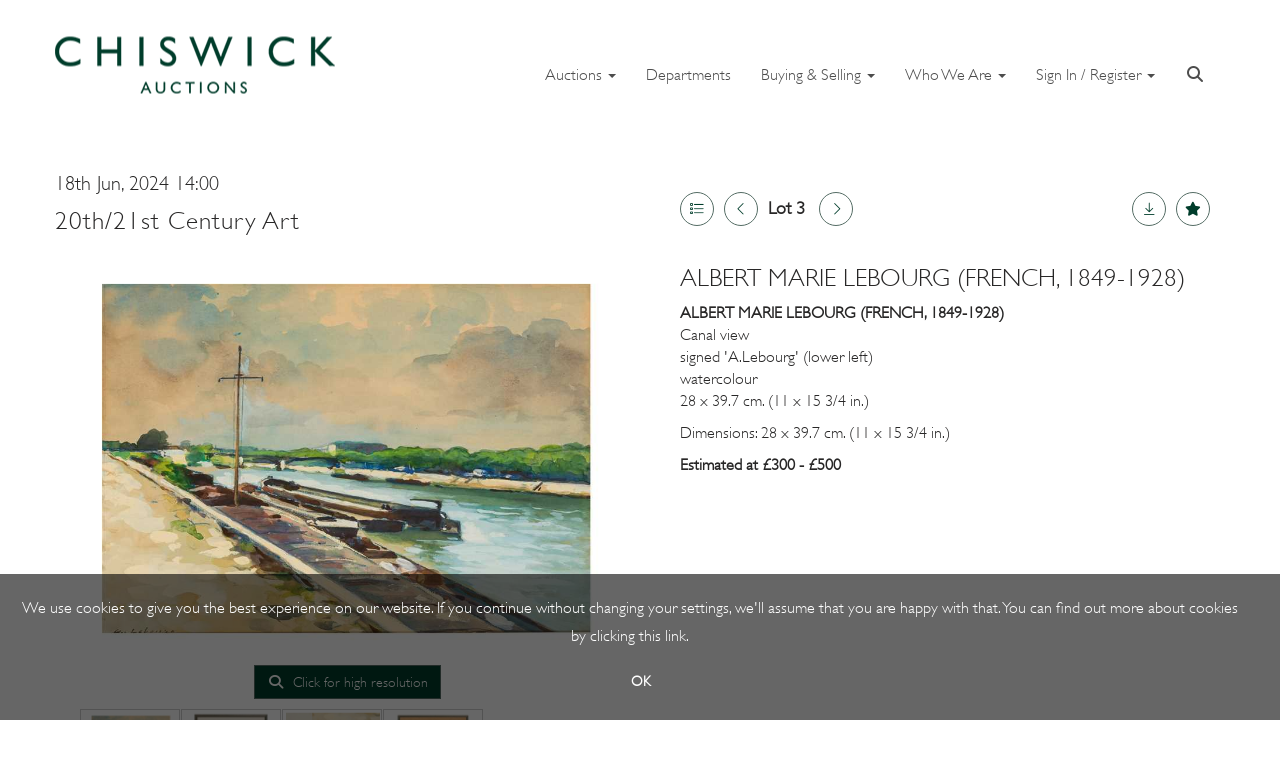

--- FILE ---
content_type: text/html; charset=utf-8
request_url: https://www.chiswickauctions.co.uk/auction/lot/lot-3---albert-marie-lebourg-french-1849-1928/?lot=256758&so=0&st=&sto=0&au=1087&ef=&et=&ic=False&sd=0&pp=48&pn=1&g=1
body_size: 16305
content:
<!DOCTYPE html>
            
                <html lang="en">
            
<head>
    <meta charset="utf-8">
    <meta http-equiv="X-UA-Compatible" content="IE=edge">
    <meta name="viewport" content="width=device-width, initial-scale=1">
    

    <meta name="description" content="Lot 3 - ALBERT MARIE LEBOURG (FRENCH, 1849-1928) - Estimate 300-500 GBP">
    
        <meta property="og:image" content="https://chiswick.blob.core.windows.net/stock/223792-0-medium.jpg?v=63851446286803"/>






    <title>Lot 3 - ALBERT MARIE LEBOURG (FRENCH, 1849-1928)</title>

    
    <link rel="preload" href="/Content/webfonts/fa-light-300.woff2" as="font" crossorigin="anonymous" type="font/woff2">
    <link rel="preload" href="/Content/webfonts/fa-solid-900.woff2" as="font" crossorigin="anonymous" type="font/woff2">

    <link href="/css?v=eM3UDVICH-Ycd74S_UG2m-qKc9CZ3C7puI49PWdfYkg1" rel="stylesheet"/>

    <link rel="preload" href="/css-defer?v=lamPCj0OGbiH2dgjoAufO6YXZAEETGvows_KCeuNpMc1" as="style" onload="this.onload=null;this.rel='stylesheet'"><noscript><link rel="stylesheet" href="/css-defer?v=lamPCj0OGbiH2dgjoAufO6YXZAEETGvows_KCeuNpMc1"></noscript>


    <link href="/css/1.css" rel="stylesheet">
    

    
            <!--[if lt IE 9]> <script src="~/Scripts/html5shiv.min.js"></script> <script src="~/Scripts/respond.min.js"></script> <![endif]-->
    
        <link rel="canonical" href="https://www.chiswickauctions.co.uk/auction/lot/lot-3---albert-marie-lebourg-french-1849-1928/?lot=256758&sd=1" />
                <link rel="preload" href="/fonts/GillSans/GillSans-Light.css" as="style" onload="this.onload=null;this.rel='stylesheet'">
            <noscript><link rel="stylesheet" href="/fonts/GillSans/GillSans-Light.css"></noscript>
            <link rel="preload" href="/fonts/GillSans/GillSans.css" as="style" onload="this.onload=null;this.rel='stylesheet'">
            <noscript><link rel="stylesheet" href="/fonts/GillSans/GillSans.css"></noscript>
            <link rel="preload" href="https://fonts.googleapis.com/css?family=Montserrat:400,700" as="style" onload="this.onload=null;this.rel='stylesheet'">
            <noscript><link rel="stylesheet" href="https://fonts.googleapis.com/css?family=Montserrat:400,700"></noscript>
    <link rel="shortcut icon" href="/CMS/Favicon/ico"><link rel="apple-touch-icon" sizes="57x57" href="/CMS/Favicon/57"><link rel="apple-touch-icon" sizes="60x60" href="/CMS/Favicon/60"><link rel="apple-touch-icon" sizes="72x72" href="/CMS/Favicon/72"><link rel="apple-touch-icon" sizes="76x76" href="/CMS/Favicon/76"><link rel="icon" type="image/png" href="/CMS/Favicon/16" sizes="16x16"><link rel="icon" type="image/png" href="/CMS/Favicon/32" sizes="32x32"><link rel="manifest" href="/CMS/Favicon/manifest"><meta name="msapplication-TileColor" content="#da532c"><meta name="msapplication-config" content="/CMS/Favicon/browserconfig"><meta name="theme-color" content="#ffffff">    <!-- Meta Pixel Code -->
<script>
!function(f,b,e,v,n,t,s)
{if(f.fbq)return;n=f.fbq=function(){n.callMethod?
n.callMethod.apply(n,arguments):n.queue.push(arguments)};
if(!f._fbq)f._fbq=n;n.push=n;n.loaded=!0;n.version='2.0';
n.queue=[];t=b.createElement(e);t.async=!0;
t.src=v;s=b.getElementsByTagName(e)[0];
s.parentNode.insertBefore(t,s)}(window, document,'script',
'https://connect.facebook.net/en_US/fbevents.js');
fbq('init', '1649671125309637');
fbq('track', 'PageView');
</script>
<noscript><img height="1" width="1" style="display:none"
src="https://www.facebook.com/tr?id=1649671125309637&ev=PageView&noscript=1"
/></noscript>
<!-- End Meta Pixel Code -->    <script>
  (function(i,s,o,g,r,a,m){i['GoogleAnalyticsObject']=r;i[r]=i[r]||function(){
  (i[r].q=i[r].q||[]).push(arguments)},i[r].l=1*new Date();a=s.createElement(o),
  m=s.getElementsByTagName(o)[0];a.async=1;a.src=g;m.parentNode.insertBefore(a,m)
  })(window,document,'script','https://www.google-analytics.com/analytics.js','ga');

  ga('create', 'UA-8728266-1', 'auto');
  ga('send', 'pageview');
</script>

<script async src=https://www.googletagmanager.com/gtag/js?id=G-41PSD0JH5J></script> 

<script> window.dataLayer = window.dataLayer || []; 
function gtag(){dataLayer.push(arguments);} gtag('js', new Date()); gtag('config', 'G-41PSD0JH5J'); 
</script>                <script type="text/javascript">
            var CaptchaCallback = function () {
                $(".g-recaptcha").each(function () {
                    var wid = grecaptcha.render($(this).prop("id"), { 'sitekey': $(this).data("sitekey") });
                    $(this).data('recaptcha-widget-id', wid);
                });
            };
        </script>
            <script defer src='https://www.google.com/recaptcha/api.js?onload=CaptchaCallback&render=explicit'></script>
    
        <script type="text/javascript">
            var MenuCollapseWidth = 1198;

        </script>
            <script type="text/javascript">
            var TopMenuCollapseWidth = 1198;

        </script>
    

    <script src="/js?v=v8jn8AJm7lgnFkuGJ4MjwhILQ7mQJMBQ1Qu3124uU9c1"></script>

    <script src="/js-defer?v=LMRhFkHxEKNntcILkv31_g-AgPU2ZfhEoL4LDEDfutQ1" defer></script>

</head>

<body style="padding-top: 125px;">


    
    <header>
        




<nav class="navbar navbar-default navbar-primary border-top  with-logo navbar-fixed-top">
    <div class="container">
        <div class="navbar-header ">
            <button id="bm-p-toggle" type="button" class="navbar-toggle collapsed" data-toggle="collapse" data-target="#navbar-primary" aria-expanded="false" aria-controls="navbar">
                <div id="bm-p-b">
                    <span class="sr-only">Toggle navigation</span>
                    <span class="icon-bar"></span>
                    <span class="icon-bar"></span>
                    <span class="icon-bar"></span>
                </div>
                <div id="bm-p-c" class="hidden">
                    <span class="fal fa-close"></span>
                </div>
            </button>

                <button type="button" class="navbar-toggle collapsed search-navbar" data-toggle="collapse" data-target="#navbar-search" aria-expanded="false" aria-controls="navbar">
                    <i class="fa fa-search fa-fw"></i>
                </button>

                <a class="navbar-brand primary-brand" href="/">
                    <img src="https://chiswick.blob.core.windows.net/website-2024-25/smlr.png" alt="Chiswick Auctions" class="main-logo pull-left" style="max-height: 100px; height:100px;" />
                        <div class="alt-logo pull-left" style="height: 100; display: none;">
                            <img src="https://chiswick.blob.core.windows.net/main/ 300 x61 2025 logo.png" alt="Chiswick Auctions" style="max-height: 100px;" />
                        </div>
                </a>


                <div id="navbar-search" class="navbar-collapse collapse" aria-expanded="false">
                    <ul class="nav navbar-nav" style="margin-top: 3px;" role="menu">
                        <li>
                            <div class="input-group">
                                <input type="text" class="form-control search-st" placeholder="Search our lots by keyword or lot number" data-url="/auction/search" />
                                <span class="input-group-btn search-btn-st"><a href="#" class="btn">Search</a></span>
                            </div>
                        </li>
                    </ul>
                </div>

        </div>

        <div id="navbar-primary" class="navbar-collapse collapse  text-right">

            <ul class="nav navbar-nav">
                                <li data-cy="nav-bar-headers" class="dropdown ">
                                    <a href="#" class="dropdown-toggle" data-toggle="dropdown" role="button" aria-expanded="false">
Auctions                                        <span class="caret"></span>
                                    </a>

                                    <ul data-cy="nav-bar-dropdowns" class="dropdown-menu dropdown-below " role="menu" style="">
                                                <li class="">
                                                        <a href="/auction-calendar">
Auction Calendar                                                        </a>
                                                </li>
                                                <li class="">
                                                        <a href="/results">
Results                                                        </a>
                                                </li>
                                    </ul>
                                </li>
                                <li >
                                    <a href="https://www.chiswickauctions.co.uk/departments/" >
Departments                                    </a>
                                </li>
                                <li data-cy="nav-bar-headers" class="dropdown ">
                                    <a href="#" class="dropdown-toggle" data-toggle="dropdown" role="button" aria-expanded="false">
Buying &amp; Selling                                        <span class="caret"></span>
                                    </a>

                                    <ul data-cy="nav-bar-dropdowns" class="dropdown-menu dropdown-below " role="menu" style="">
                                                <li class="">
                                                        <a href="/online-valuation-form">
Request a Valuation                                                        </a>
                                                </li>
                                                <li class="">
                                                        <a href="/how-to-sell">
Selling                                                        </a>
                                                </li>
                                                <li class="">
                                                        <a href="/how-to-buy">
Buying                                                         </a>
                                                </li>
                                                <li class="">
                                                        <a href="/departments/probate-estates-and-insurance">
Estates, Insurance &amp; Probate                                                         </a>
                                                </li>
                                                <li class="">
                                                        <a href="/account/invoicepayment">
Invoice Payment                                                        </a>
                                                </li>
                                                <li class="">
                                                        <a href="https://www.chiswickauctions.co.uk/news-item/our-guide-to-timed-auctions/?pc=6">
Timed Online Auctions                                                        </a>
                                                </li>
                                    </ul>
                                </li>
                                <li data-cy="nav-bar-headers" class="dropdown ">
                                    <a href="#" class="dropdown-toggle" data-toggle="dropdown" role="button" aria-expanded="false">
Who We Are                                        <span class="caret"></span>
                                    </a>

                                    <ul data-cy="nav-bar-dropdowns" class="dropdown-menu dropdown-below " role="menu" style="">
                                                <li class="">
                                                        <a href="/stories">
Stories                                                        </a>
                                                </li>
                                                <li class="">
                                                        <a href="/about-us">
About Us                                                        </a>
                                                </li>
                                    </ul>
                                </li>
                                <li data-cy="nav-bar-headers" class="dropdown ">
                                    <a href="#" class="dropdown-toggle" data-toggle="dropdown" role="button" aria-expanded="false">
Sign In / Register                                         <span class="caret"></span>
                                    </a>

                                    <ul data-cy="nav-bar-dropdowns" class="dropdown-menu dropdown-below " role="menu" style="">
                                                <li class="">
                                                        <a href="/account/register?returnurl=https%3a%2f%2fwww.chiswickauctions.co.uk%3a443%2fauction%2flot%2flot-3---albert-marie-lebourg-french-1849-1928%2f%3flot%3d256758%26so%3d0%26st%3d%26sto%3d0%26au%3d1087%26ef%3d%26et%3d%26ic%3dFalse%26sd%3d0%26pp%3d48%26pn%3d1%26g%3d1">
Sign In / Register                                                        </a>
                                                </li>
                                    </ul>
                                </li>
                                <li class="dropdown search-dropdown hidden-xs">
                                    <a href="#" class="dropdown-toggle" data-toggle="dropdown" role="button" aria-expanded="false"><i class="fa fa-search fa-fw"></i></a>
                                    <ul class="dropdown-menu search-dropdown dropdown-below" role="menu">
                                        <li class="">
                                            <div class="input-group">
                                                <input type="text" class="form-control search-st" placeholder="Search our lots by keyword or lot number" data-url="/auction/search" />
                                                <span class="input-group-btn search-btn-st"><a href="#" class="btn">Search</a></span>
                                            </div>
                                        </li>
                                    </ul>
                                </li>



            </ul>

        </div>
    </div>
</nav>

    <div class="clearfix"></div>
    </header>
    







<script src="/Language/CommonJavascriptTranslations"></script>






    <div id="PR_10" class="container c-content  " data-pt="40" style=" background-color: rgba(0,0,0,0); padding-top: 40px; padding-bottom: 40px;" >
        <div class="row">
            <div>




<style type="text/css">


            #LD_17 .lot-auction .auction-title,
            #LD_17 .lot-auction .auction-title a {
                font-family: gillsans-light, sans-serif;
            }
            
        #LD_17 .lot-auction .auction-title,
        #LD_17 .lot-auction .auction-title a {
            font-size: 25px;
        }
        
        #LD_17 .lot-auction .auction-title,
        #LD_17 .lot-auction .auction-title a {
            color: #282727;
        }
    

            #LD_17 .lot-auction .date-title {
                font-family: gillsans-light, sans-serif;
            }
            
        #LD_17 .lot-auction .date-title {
            font-size: 20px;
        }
        
        #LD_17 .lot-auction .date-title {
            color: #282727;
        }
    

            #LD_17 .lot .lot-title,
            #LD_17 .lot-number {
                font-family: gillsans-light, sans-serif;
            }
            
        #LD_17 .lot .lot-title,
        #LD_17 .lot-number {
            font-size: 25px;
        }
        
        #LD_17 .lot .lot-title,
        #LD_17 .lot-number {
            color: #282727;
        }
        #LD_17 .lot-number {
        font-size: 18px;
    }


            #LD_17 .lot .lot-title .sub-title {
                font-family: gillsans-light, sans-serif;
            }
            
        #LD_17 .lot .lot-title .sub-title {
            font-size: 20px;
        }
        
        #LD_17 .lot .lot-title .sub-title {
            color: #282727;
        }
    

            #LD_17 .lot .estimate {
                font-family: gillsans-light, sans-serif;
            }
            
        #LD_17 .lot .estimate {
            font-size: 16px;
        }
        
        #LD_17 .lot .estimate {
            color: #282727;
        }
    

            #LD_17 .lot .lot-desc, #LD_17 .lot .lot-desc p, #LD_17 .buyers-premium {
                font-family: gillsans-light, sans-serif;
            }
            
        #LD_17 .lot .lot-desc, #LD_17 .lot .lot-desc p, #LD_17 .buyers-premium {
            font-size: 16px;
        }
        
        #LD_17 .lot .lot-desc, #LD_17 .lot .lot-desc p, #LD_17 .lot .lot-desc a, #LD_17 .lot .lot-desc p, #LD_17 .lot .lot-desc h1, #LD_17 .lot .lot-desc h2, #LD_17 .lot .lot-desc h3, #LD_17 .lot .lot-desc h4, #LD_17 .lot .lot-desc h5, #LD_17 .lot .lot-desc h6, #LD_17 .buyers-premium {
            color: #282727;
        }
        #LD_17 .am-pre-register {
        padding: 10px 0;
    }
    #LD_17 .lot-gallery-wrapper li a,
    #LD_17 .lot-gallery-wrapper-vertical li a{
        border: 1px solid #c0c0c0;
        padding: 3px;
    }
    #LD_17 .lot-gallery-wrapper li a img,
    #LD_17 .lot-gallery-wrapper-vertical li a img{
        position: relative;
        top: 50%;
        transform: translateY(-50%);
        padding-top: 0 !important;
    }
    
        .tab-lotdetails .tab-pane {
            max-height: 400px;
        }
    
</style>

<link href="/imageviewer-css?v=QJPjFxeLN7iQtbBlVsjVkXWdMVZ7ozEDlD-7tTKdaxA1" rel="stylesheet"/>


<div id="LD_17" class="block " data-id="256758" data-compact="0" data-showresults="1" data-endtime="-1" style="margin-top: 5px;">
        <script>
            if (typeof timedBidEndTime == "undefined") {
                var timedBidEndTime = {};
            }
            if (typeof pageLoadTimeStamp == "undefined") {
                var pageLoadTimeStamp = 1769150445;
            }
        </script>

                <style type="text/css">
                    .zoomContainer {
                        display: none !important;
                    }
                </style>
            <div class="lot-top lot-auction col-sm-6">
        
<P class='date-title' style='margin-top: 0;'>
                
                18th Jun, 2024 14:00
                
        </P><H6 class='auction-title'><a href="/auction/search?au=1087" )>20th/21st Century Art</a></H6>    <div class="hidden-sm hidden-md hidden-lg hidden-print">
        <h2 class="lot-title cat-195">
ALBERT MARIE LEBOURG (FRENCH, 1849-1928)        </h2>
    </div>
    </div>
    <div class="lot-top lot-nav col-sm-6">
        
        <div class="pull-left">
            <div class="clearfix">&nbsp;</div>
                <a href="/auction/search/?so=0&amp;st=&amp;sto=0&amp;au=1087&amp;ef=&amp;et=&amp;ic=False&amp;sd=0&amp;pp=48&amp;pn=1&amp;g=1#256758" class="btn btn-alt  btn-fa-round btn-back-to-list pull-left " title="Back to list"><i class="fal fa-list"></i></a>
                                <span class="pull-right">&nbsp;<a href="/auction/lot/lot-4---rodolfo-paoletti-italian-1866-1940/?lot=257302&amp;so=0&amp;st=&amp;sto=0&amp;au=1087&amp;ef=&amp;et=&amp;ic=False&amp;sd=0&amp;pp=48&amp;pn=1&amp;g=1" class="btn btn-alt  btn-fa-round" title="Next lot"><i class="fal fa-chevron-right"></i></a></span>
                <span class="pull-right lot-number" style="position: relative; top: 4px; margin-left: 10px; margin-right: 10px;">Lot 3 <span class="req-tag"></span> </span>
                    <span class="pull-right"><a href="/auction/lot/lot-2---albert-marie-lebourg-french-1849-1928/?lot=256757&amp;so=0&amp;st=&amp;sto=0&amp;au=1087&amp;ef=&amp;et=&amp;ic=False&amp;sd=0&amp;pp=48&amp;pn=1&amp;g=1" class="btn btn-alt  btn-fa-round" title="Previous lot"><i class="fal fa-chevron-left"></i></a></span>

        </div>
        <div class="lot-extra pull-right">
            <div class="clearfix">&nbsp;</div>
                <div class="lot-wishlist pull-right auction-wishlist">
                    <div class="la la-ball-clip-rotate auction-wait" title="Please wait" style="display: none;"><div></div></div>
                    <a href="#" class="btn btn-alt  btn-fa-round btn-wishlist" data-lot-id="256758" data-wishlist="false" title="Add to wishlist"><i class="fa fa-star"></i></a>
                </div>
                            <div class="lot-pdf pull-right">
                    <a class="btn btn-alt  btn-fa-round btn-lot-pdf" href="/cms/lotdetailspdf/256758/" rel="nofollow" title="Download lot details PDF"><i class="fal fa-arrow-down-to-line"></i></a>
                </div>
                    </div>
        <div class="clearfix"></div>
    </div>
    <div class="clearfix"></div>
    <div class="lot lot-image col-sm-6" style="padding-left: 0; padding-right: 0;">
            <div class="image-wrapper text-center">
                    <div class="image-data hidden" data-img-src="https://chiswick.blob.core.windows.net/stock/223792-0-medium.jpg?v=63851446286803" data-high-res-src="https://chiswick.blob.core.windows.net/stock/223792-0.jpg?v=63851446286803"></div>
                    <img id="lot-image" data-zoom-image="https://chiswick.blob.core.windows.net/stock/223792-0.jpg?v=63851446286803" src="https://chiswick.blob.core.windows.net/stock/223792-0-medium.jpg?v=63851446286803" class=" high-resolution-link  "  alt="Lot 3 - ALBERT MARIE LEBOURG (FRENCH, 1849-1928)" title="Click for high resolution" />
            </div>
                    <div class="text-center" style="margin-bottom: 5px;">
                        <a href="#" class="btn high-resolution-link"><i class="fa fa-search fa-fw"></i> Click for high resolution</a>
                    </div>
                <div class="clearfix"></div>
                    <div class="lot-gallery-wrapper-horizontal">
                        <a href="#" class="prev pull-left" style="opacity: 0; filter: alpha(opacity=0);"><i class="fal fa-chevron-left fa-fw"></i></a>
                        <div class="lot-gallery-wrapper pull-left" style="width: calc(100% - 55px); padding: 0; opacity: 0; filter: alpha(opacity=0); margin-bottom: 10px;">
                            <ul id="lotGallery" style="margin: 0; padding: 0; height: 100%; list-style: none;">
                                                                    <li class="text-center" style="float: left; margin: 0; padding: 0; margin-left: 1px; margin-right: 0px; width: 100px; height: 100%;">
                                        <a href="#" style="float: left; height: 100%; width: 100%;" data-image="https://chiswick.blob.core.windows.net/stock/223792-0-medium.jpg?v=63851446286803" data-zoom-image="https://chiswick.blob.core.windows.net/stock/223792-0.jpg?v=63851446286803">
                                            <img src="https://chiswick.blob.core.windows.net/stock/223792-0-small.jpg?v=63851446286803" alt="Lot 3 - ALBERT MARIE LEBOURG (FRENCH, 1849-1928)" style="max-height: 100px; max-width: 94px;" />
                                        </a>
                                    </li>
                                    <li class="text-center" style="float: left; margin: 0; padding: 0; margin-left: 1px; margin-right: 0px; width: 100px; height: 100%;">
                                        <a href="#" style="float: left; height: 100%; width: 100%;" data-image="https://chiswick.blob.core.windows.net/stock/223792-2-medium.jpg?v=63851446286803" data-zoom-image="https://chiswick.blob.core.windows.net/stock/223792-2.jpg?v=63851446286803">
                                            <img src="https://chiswick.blob.core.windows.net/stock/223792-2-small.jpg?v=63851446286803" alt="Lot 3 - ALBERT MARIE LEBOURG (FRENCH, 1849-1928)" style="max-height: 100px; max-width: 94px;" />
                                        </a>
                                    </li>
                                    <li class="text-center" style="float: left; margin: 0; padding: 0; margin-left: 1px; margin-right: 0px; width: 100px; height: 100%;">
                                        <a href="#" style="float: left; height: 100%; width: 100%;" data-image="https://chiswick.blob.core.windows.net/stock/223792-1-medium.jpg?v=63851446286803" data-zoom-image="https://chiswick.blob.core.windows.net/stock/223792-1.jpg?v=63851446286803">
                                            <img src="https://chiswick.blob.core.windows.net/stock/223792-1-small.jpg?v=63851446286803" alt="Lot 3 - ALBERT MARIE LEBOURG (FRENCH, 1849-1928)" style="max-height: 100px; max-width: 94px;" />
                                        </a>
                                    </li>
                                    <li class="text-center" style="float: left; margin: 0; padding: 0; margin-left: 1px; margin-right: 0px; width: 100px; height: 100%;">
                                        <a href="#" style="float: left; height: 100%; width: 100%;" data-image="https://chiswick.blob.core.windows.net/stock/223792-3-medium.jpg?v=63851446286803" data-zoom-image="https://chiswick.blob.core.windows.net/stock/223792-3.jpg?v=63851446286803">
                                            <img src="https://chiswick.blob.core.windows.net/stock/223792-3-small.jpg?v=63851446286803" alt="Lot 3 - ALBERT MARIE LEBOURG (FRENCH, 1849-1928)" style="max-height: 100px; max-width: 94px;" />
                                        </a>
                                    </li>
                                
                            </ul>
                        </div>
                        <a href="#" class="next pull-left" style="opacity: 0; filter: alpha(opacity=0);"><i class="fal fa-chevron-right fa-fw"></i></a>
                        <div class="clearfix"></div>
                    </div>
    </div>
    <div class="lot lot-details col-sm-6" style="padding-left: 40px;">
        
        
                    <h1 class="lot-title cat-195">
ALBERT MARIE LEBOURG (FRENCH, 1849-1928)            </h1>
                    <div class="lot-desc">
                        <p><strong>ALBERT MARIE LEBOURG (FRENCH, 1849-1928)<br /></strong>Canal view<br />signed 'A.Lebourg' (lower left)<br />watercolour <br />28 x 39.7 cm. (11 x 15 3/4 in.)</p><p class="lot-dimensions cat-195">Dimensions: 28 x 39.7 cm. (11 x 15 3/4 in.)</p>
                    </div>

                        <strong>
                            Estimated at &#163;300 - &#163;500                        </strong>
            <div class="clearfix" style="margin-bottom: 5px;"></div>
        <div class="clearfix">
            <br />
        </div>



    </div>
    <div class="clearfix">&nbsp;</div>
        <ul class="nav nav-tabs responsive" id="lotTabs">
            
                                                                            <li class="active"><a href="#sellonelikethis" data-toggle="tab">Sell One Like This</a></li>
                    </ul>
        <div class="tab-content tab-lotdetails responsive">
                                                                                                    <div class="tab-pane tab-pane-border active" id="sellonelikethis">
                    <p>Do you have an item similar to the item above? If so please click the link below to request a free online valuation through our website.</p>
<p> </p>


<div id="vf_17" class="block block-form">
    <style>
        #vf_17 form .dz-progress { opacity: 0; }
        #vf_17 form .dropzone-previews { border-radius: 4px; }
        #vf_17 form legend {
            border-bottom: none;
            margin-bottom: 0;
        }
    </style>
    <div class="">
<form action="/formsubmit/valuationrequest/" area="" class="valuationForm" enctype="multipart/form-data" id="valuationForm" method="post"><input name="__RequestVerificationToken" type="hidden" value="Ddr0GLdifmzKS_S-Ru8dI86oCqGyk6kmKrHBerfrEK-oW9wFNStyLUhmu1MkY9IijIp-_ndadEzmtXCi5w7e7wdKBYmO7fJLwRNRM0xMEkc1" /><input id="PageContent_Id" name="PageContent_Id" type="hidden" value="17" /><input data-val="true" data-val-number="The field FromLotId must be a number." id="FromLotId" name="FromLotId" type="hidden" value="256758" /><input id="AppendText" name="AppendText" type="hidden" value="Lot 3 (20th/21st Century Art, 18th Jun, 2024)
ALBERT MARIE LEBOURG (FRENCH, 1849-1928) Canal view signed &#39;A.Lebourg&#39; (lower left) watercolour...
Estimate: £300 - £500" />            <div class="row">
                    <div class="col-sm-6">
                                <div class="form-group">
                                    <input type="text" id="F_17_0" name="F_17_0" class="form-control   vf_firstname    floatlabel" placeholder="First name*" />
                                    <div id="F_17_0_Error" class="error text-danger" style="display: none;"></div>
                                </div>
                    </div>
                    <div class="col-sm-6">
                                <div class="form-group">
                                    <input type="text" id="F_17_1" name="F_17_1" class="form-control    vf_lastname   floatlabel" placeholder="Surname*" />
                                    <div id="F_17_1_Error" class="error text-danger" style="display: none;"></div>
                                </div>
                    </div>
                    <div class="col-sm-6">
                                <div class="form-group">
                                    <input type="text" id="F_17_2" name="F_17_2" class="form-control vf_email      floatlabel" placeholder="Email*" />
                                    <div id="F_17_2_Error" class="error text-danger" style="display: none;"></div>
                                </div>
                    </div>
                    <div class="col-sm-6">
                                <div class="form-group">
                                    <input type="text" id="F_17_3" name="F_17_3" class="form-control     vf_phone  floatlabel" placeholder="Telephone*" />
                                    <div id="F_17_3_Error" class="error text-danger" style="display: none;"></div>
                                </div>
                    </div>
                    <div class="col-sm-6">
                                <div class="form-group">
                                    <select id="F_17_4" name="F_17_4" class="form-control floatlabel" placeholder="Item(s) type*">
                                        <option value="" class="grey">Item(s) type*</option>
                                            <option value="1363" >20th Century Design, Furniture &amp; Lighting</option>
                                            <option value="19" >Arms, Armour, Militaria</option>
                                            <option value="21" >Art Deco</option>
                                            <option value="22" >Art Nouveau</option>
                                            <option value="1882" >Arts and Crafts Movement</option>
                                            <option value="314" >Asian Art</option>
                                            <option value="23" >Autographs &amp; Memorabilia</option>
                                            <option value="29" >Books &amp; Works on Paper</option>
                                            <option value="38" >British &amp; European Ceramics &amp; Glass</option>
                                            <option value="78" >British &amp; European Furniture</option>
                                            <option value="158" >Bronzes &amp; Sculptures</option>
                                            <option value="33" >Cameras &amp; Equipment</option>
                                            <option value="43" >Clocks, Barometers, &amp; Scientific Instruments</option>
                                            <option value="45" >Coins &amp; Banknotes</option>
                                            <option value="167" >Contemporary Ceramics and Studio Pottery</option>
                                            <option value="87" >Designer Handbags &amp; Fashion</option>
                                            <option value="93" >Islamic &amp; Indian Art</option>
                                            <option value="96" >Japanese Art</option>
                                            <option value="97" >Jewellery</option>
                                            <option value="106" >Lighting</option>
                                            <option value="1041" >Modern &amp; Contemporary Art</option>
                                            <option value="1653" >Old Master British and European Art</option>
                                            <option value="137" >Pens &amp; Writing Equipment</option>
                                            <option value="1731" >Photobooks</option>
                                            <option value="138" >Photography</option>
                                            <option value="145" >Posters</option>
                                            <option value="1476" >Prints &amp; Multiples</option>
                                            <option value="316" >Rugs &amp; Carpets</option>
                                            <option value="160" >Silver &amp; Objects of Vertu</option>
                                            <option value="170" >Taxidermy &amp; Natural History</option>
                                            <option value="174" >Textiles &amp; Tapestries</option>
                                            <option value="176" >Toys &amp; Games</option>
                                            <option value="1887" >Travel and Transport</option>
                                            <option value="186" >Watches</option>
                                            <option value="190" >Wine &amp; Spirits</option>
                                        <option value="-1">Other / Not Sure / Mixed</option>
                                    </select>
                                    <div id="F_17_4_Error" class="error text-danger" style="display: none;"></div>
                                </div>
                    </div>
                    <div class="col-sm-6">
                                <div class="form-group">
                                    <input type="text" id="F_17_5" name="F_17_5" class="form-control       floatlabel" placeholder="Dimensions" />
                                    <div id="F_17_5_Error" class="error text-danger" style="display: none;"></div>
                                </div>
                    </div>
                    <div class="col-sm-12">
                                <div class="form-group">
                                    <textarea id="F_17_6" name="F_17_6" class="form-control floatlabel" placeholder="Item(s) Description*" rows="5"></textarea>
                                    <div id="F_17_6_Error" class="error text-danger" style="display: none;"></div>
                                </div>
                    </div>
                    <div class="col-sm-6">
                                <div class="form-group">
                                    <select id="F_17_7" name="F_17_7" class="form-control floatlabel" placeholder="Item(s) Location*">
                                        <option value="" class="grey">Item(s) Location*</option>
                                            <option>London</option>
                                            <option>Rest of the UK</option>
                                            <option>Europe</option>
                                            <option>Rest of the World</option>
                                    </select>
                                    <div id="F_17_7_Error" class="error text-danger" style="display: none;"></div>
                                </div>
                    </div>
                    <div class="col-sm-6">
                                <div class="form-group">
                                    <select id="F_17_8" name="F_17_8" class="form-control floatlabel" placeholder="Do you want to sell your item(s)?">
                                        <option value="" class="grey">Do you want to sell your item(s)?</option>
                                            <option>Yes</option>
                                            <option>No</option>
                                            <option>Maybe</option>
                                    </select>
                                    <div id="F_17_8_Error" class="error text-danger" style="display: none;"></div>
                                </div>
                    </div>
                    <div class="col-sm-12">
                                <div class="form-group">
                                    <select id="F_17_9" name="F_17_9" class="form-control floatlabel" placeholder="How did you hear about us?">
                                        <option value="" class="grey">How did you hear about us?</option>
                                            <option>Google / web search</option>
                                            <option>I&#39;ve dealt with you before</option>
                                            <option>Newspaper / press advert</option>
                                            <option>Word of mouth / recommendation</option>
                                            <option>Social Media</option>
                                            <option>Other</option>
                                    </select>
                                    <div id="F_17_9_Error" class="error text-danger" style="display: none;"></div>
                                </div>
                    </div>
                    <div class="col-sm-12">
                                <fieldset>
                                    <legend>
                                        Images*
                                    </legend>
                                    
                                    <div class="dropzone-previews dropzone" style="height: 248px; overflow-y: auto;">
                                        <p class="text-center"><i class="fal fa-plus fa-fw"></i> Drag and drop .jpg images here to upload, or click here to select images.</p>
                                    </div>
                                    <div id="F_17_10_Error" class="error text-danger" style="display: none;"></div>
                                    <br />
                                </fieldset>
                    </div>
                    <div class="col-sm-12">
                                <div class="form-group">
                                    <div class="recaptcha">
                                        <div id="F_17_11_ReCaptcha" class="g-recaptcha" data-sitekey="6LcsYygTAAAAAIKz4DVfqPw3j8erUEntUG-Qmtcj"></div>
                                        <div id="F_17_11_Error" class="error text-danger" style="display: none;"></div>
                                    </div>
                                </div>
                    </div>
            </div>
            <div class="form-group">
                <div class="col-md-12">
                        <input type="submit" class="btn btn-val-submit" value="Submit" />
                </div>
            </div>
</form>    </div>
    <div class="clearfix"></div>

    <div class="new-file-upload" style="display: none;">
        <div class="fileinput fileinput-new input-group" data-provides="fileinput">
            <div class="form-control" data-trigger="fileinput"><span class="fileinput-filename"></span></div>
            <span class="input-group-addon btn btn-file" style="border-radius: 0;"><span class="fileinput-new">Select file</span><span class="fileinput-exists">Change</span><input type="file" name="UploadedFiles" data-maxsize="20971520" accept=".doc,.docx,.jpeg,.jpg,.pdf,.png,.xls,.xlsx,.zip" /></span>
            <a href="#" class="input-group-addon btn remove-file" data-dismiss="fileinput">Remove</a>
        </div>
    </div>
</div>

<link href="/Content/dz?v=D0RhGeyR3mIXu6tV_6a_n03IZsREBW7wyjhlKLxOywU1" rel="stylesheet"/>

<script src="/Language/DropZoneJavascript"></script>

<script src="/bundles/dz?v=43RDzvIatecTOFXO1jDKRz80KFYKeMg2hMi2WQB9r181"></script>


<script type="text/javascript">
    // Disable auto-discovery immediately
    if (typeof Dropzone !== 'undefined') {
        Dropzone.autoDiscover = false;
    }
</script>

<script type="text/javascript">
$(window).on('load', function () {
    // Check if Dropzone library has loaded
    if (typeof Dropzone === 'undefined') {
        console.error('Dropzone library not loaded');
        return;
    }
    
    // Disable auto-discovery AFTER Dropzone is loaded
    Dropzone.autoDiscover = false;
    
    var formUploadMaxFiles = parseInt("5");
    var formSelector = "#vf_17 form";
    var $formElement = $(formSelector);
    var allowedFileExtensions = ".doc,.docx,.jpeg,.jpg,.pdf,.png,.xls,.xlsx,.zip"; // Use server-side variable
    
    // Making sure the form exists
    if ($formElement.length === 0) {
        console.error('Form not found with selector:', formSelector);
        return;
    }

    setTimeout(function () {
        $("#vf_17 .vf_email").val("");
        $("#vf_17 .vf_name").val("");
        $("#vf_17 .vf_firstname").val("");
        $("#vf_17 .vf_lastname").val("");
        $("#vf_17 .vf_phone").val("");
    }, 50);


    var formUrl = $formElement.prop("action");
    if (!formUrl || formUrl === '') {
        console.error('Form action URL is missing or empty');
        return;
    }

    try {
        $formElement.dropzone({
            acceptedFiles: allowedFileExtensions,
            autoProcessQueue: false,
            uploadMultiple: true,
            maxFiles: formUploadMaxFiles,
            parallelUploads: formUploadMaxFiles,
            maxFilesize: 20,
            addRemoveLinks: true,
            previewsContainer: formSelector + ' .dropzone-previews',
            clickable: formSelector + ' .dropzone-previews',
            url: formUrl,
            dictDefaultMessage: "<br/>Drag and drop images here to upload.<br/><br/>Or click here to select images.",

            init: function () {
                var myDropzone = this;
                var submitButton = this.element.querySelector("input[type=submit]");
                
                if (!submitButton) {
                    console.error('Submit button not found in form');
                    return;
                }

                submitButton.addEventListener("click", function (e) {
                    e.preventDefault();
                    e.stopPropagation();

                    $(formSelector).validate();

                    if ($(formSelector).valid() && !$(formSelector).find("input[type='submit']").attr("disabled")) {
                        $(formSelector).find("input[type='submit']").attr("disabled", true);

                        if (myDropzone.getQueuedFiles().length > 0) {
                            myDropzone.processQueue();
                        } else {
                            var blob = new Blob();
                            blob.upload = { 'chunked': myDropzone.defaultOptions.chunking };
                            myDropzone.uploadFile(blob);
                        }
                    }
                });

                this.on("successmultiple", function (files, response) {
                    $(formSelector).find("input[type='submit']").removeAttr("disabled");

                    if (!response.errors) {
                        var $gaBtn = $(formSelector).find(".btn-ga");

                        // Check if element exists using .length
                        if ($gaBtn.length > 0) {
                            var gaAct = $gaBtn.data("act");
                            var gaCat = $gaBtn.data("cat");
                            var gaLbl = $gaBtn.data("lbl");

                            if (typeof (ga) !== "undefined" && gaAct && gaCat) {
                                ga('send', {
                                    eventAction: gaAct,
                                    eventCategory: gaCat,
                                    eventLabel: gaLbl,
                                    hitType: "event",
                                    transport: 'beacon'
                                });
                            }
                        }
                        // Gets triggered when the files have successfully been sent.
                        // Redirect user or notify of success.

                        // Handle redirect/message regardless of GA tracking
                        if (response.url && response.url.length) {
                            window.location = response.url;
                        }
                        if (response.msg && response.msg.length) {
                            bootbox.alert(response.msg);
                            $(formSelector)[0].reset();
                            // Only clear files on success
                            myDropzone.removeAllFiles(true);
                        }
                    } else {
                        if($(formSelector).find(".g-recaptcha").length) {
                            grecaptcha.reset();
                        }
                        // Don't remove files on validation errors - keep them for retry
                        // Reset the upload status of files so they can be resubmitted
                        myDropzone.files.forEach(function(file) {
                            file.status = Dropzone.QUEUED;
                            file.previewElement.classList.remove("dz-error");
                            file.previewElement.classList.remove("dz-complete");
                        });

                        response.errors.forEach(function (error) {
                            $("#" + error.Key + "_Error").text(error.Value);
                            $("#" + error.Key + "_Error").show();
                        });
                    }
                });

                this.on("errormultiple", function (files, response) {
                    $(formSelector).find("input[type='submit']").removeAttr("disabled");
                    // Don't remove files on error - let user retry with same files
                    // Reset the upload status of files so they can be resubmitted
                    myDropzone.files.forEach(function(file) {
                        file.status = Dropzone.QUEUED;
                        file.previewElement.classList.remove("dz-error");
                        file.previewElement.classList.add("dz-complete");
                    });
                });
            }
        });
        // Debugging - uncomment to check whether dz has initialised
        // console.log('Dropzone initialised successfully');

    } catch (error) {
        console.error('Failed to initialize Dropzone:', error);
    }
});
</script>                </div>
                    </div>
</div>

<div id="viewer-gallery" class="viewer-gallery" style="display: none;">
    <div class="image-container"></div>
    <div class="iv-close"></div>
    <img src="/scripts/imageviewer/left.svg" class="prev" />
    <img src="/Scripts/imageviewer/right.svg" class="next" />
    <div class="footer-info">
        Image: <span class="current"></span> / <span class="total"></span>
    </div>
</div>
<div id="condition-viewer-gallery" class="viewer-gallery" style="display: none;">
    <div class="image-container"></div>
    <div class="iv-close"></div>
    <img src="/scripts/imageviewer/left.svg" class="prev" />
    <img src="/Scripts/imageviewer/right.svg" class="next" />
    <div class="footer-info">
        Condition report image: <span class="current"></span> / <span class="total"></span>
    </div>
</div>

<input type="hidden" id="bidConfirmationTimed" />
<input type="hidden" id="bidConfirmationLive" />


<script src="/imageviewer?v=gIAX1YjfbAmOj8igzvesZVgPBw8dLtLOmV3_IcQ-R_s1" defer></script>



<script type="text/javascript">
    var viewerIndex = 1;
    var conditionViewerIndex = 1;
        var RegisterNotLoggedInText = "To register for bidding, you must be signed into your acount";
        var RegisterButtonTextNotLoggedIn = "Register to bid";
        var RegisterPopupNotLoggedIn = "To register for bidding, you must be signed into your acount";
        var RegisterPopupButtonNotLoggedIn = "Sign in / Create account";
        var RegisterButtonUrlNotLoggedIn = "/account/register/?returnUrl=https%3A%2F%2Fwww.chiswickauctions.co.uk%2Fauction%2Flot%2Flot-3---albert-marie-lebourg-french-1849-1928%2F%3Flot%3D256758%26so%3D0%26st%3D%26sto%3D0%26au%3D1087%26ef%3D%26et%3D%26ic%3DFalse%26sd%3D0%26pp%3D48%26pn%3D1%26g%3D1";
        var RegisterSuccessfulMessage = "Thank you - you are now registered for this auction.";

        
    $(document).ready(function () {
            fakewaffle.responsiveTabs(['xs']);



            var viewerImages = [];
viewerImages.push({ "small": "https://chiswick.blob.core.windows.net/stock/223792-0-small.jpg?v=63851446286803", "big": "https://chiswick.blob.core.windows.net/stock/223792-0.jpg?v=63851446286803" });viewerImages.push({ "small": "https://chiswick.blob.core.windows.net/stock/223792-2-small.jpg?v=63851446286803", "big": "https://chiswick.blob.core.windows.net/stock/223792-2.jpg?v=63851446286803" });viewerImages.push({ "small": "https://chiswick.blob.core.windows.net/stock/223792-1-small.jpg?v=63851446286803", "big": "https://chiswick.blob.core.windows.net/stock/223792-1.jpg?v=63851446286803" });viewerImages.push({ "small": "https://chiswick.blob.core.windows.net/stock/223792-3-small.jpg?v=63851446286803", "big": "https://chiswick.blob.core.windows.net/stock/223792-3.jpg?v=63851446286803" });
        var viewerWrapper = $("#viewer-gallery"),
            viewerCurr = viewerWrapper.find(".current"),
            viewerTotal = viewerImages.length,
            viewerImageContainer = viewerWrapper.find(".image-container"),
            viewerOptions = { zoomOnMouseWheel: false};
        var viewer = ImageViewer(viewerImageContainer, viewerOptions);
            viewerWrapper.find(".total").html(viewerTotal);
            function ViewerShowImage() {
                viewerWrapper.show();
                var imgObj = viewerImages[viewerIndex - 1];
                viewer.load(imgObj.small, imgObj.big);
                viewerCurr.html(viewerIndex);
            };
            $('.high-resolution-link').on('click', function () {
                var currentImageUrl = $("#lot-image").attr("src").replace("-medium.", ".");
                for (var i = 0; i < viewerTotal; i++) {
                    if (viewerImages[i].big == currentImageUrl) {
                        viewerIndex = i + 1;
                        break;
                    }
                }
                ViewerShowImage();
            });
            $(viewerWrapper).on("click", ".iv-close", function () {
                viewerWrapper.hide();
            })
            viewerWrapper.find('.next').on('click', function () {
                viewerIndex++;
                if (viewerIndex > viewerTotal) viewerIndex = 1;
                ViewerShowImage();
            });
            viewerWrapper.find('.prev').on('click', function () {
                viewerIndex--;
                if (viewerIndex < 1) viewerIndex = viewerTotal;
                ViewerShowImage();
            });
            viewerWrapper.attr('tabindex', 999);
            document.body.onkeyup = function (e) {
                if (!viewerWrapper.is(":visible")) return;                
                if (e.key == "ArrowLeft") {
                    viewerIndex--;
                } else if (e.key == "ArrowRight") {
                    viewerIndex++;
                } else if (e.key == "Escape") {
                    viewerWrapper.hide();
                    return; 
                } else {
                    return; 
                }
                if (viewerIndex > viewerTotal) viewerIndex = 1;
                if (viewerIndex < 1) viewerIndex = viewerTotal;
                ViewerShowImage();
            };

        

    });

</script>
            </div>
        </div>
    </div>
    <div class="clearfix"></div>







<footer>
    <div class="footer">
        <div class="block">
            <div class="container">
                <div class="row">
                        <div class="col-sm-2">
                            <p><span style="color: #ffffff;"> </span></p><p><span style="color: #ffffff;"> </span></p><p><span style="color: #ffffff;"><strong><a style="color: #ffffff;" href="/location/the-barley-mow-centre">SHOWROOM</a><br /></strong>Barley Mow Centre,</span><br /><span style="color: #ffffff;">London, </span><br /><span style="color: #ffffff;">W4 4PH</span></p><p><span style="color: #ffffff;">+44 (0)20 8992 4442</span><br /><span style="color: #ffffff;"><a style="color: #ffffff;" href="mailto:%20info@chiswickauctions.co.uk" target="_blank" rel="noopener noreferrer">info@chiswickauctions.co.uk</a> </span></p><p><span style="color: #ffffff;">(only open when a sale is on view)</span></p><h5 class="p1"><span style="color: #ffffff;"> </span></h5><p><span style="color: #ffffff;"></span><span style="color: #ffffff;">+44 (0)20 8992 4442</span><br /><span style="color: #ffffff;"><a style="color: #ffffff;" href="mailto:%20info@chiswickauctions.co.uk" target="_blank" rel="noopener noreferrer">info@chiswickauctions.co.uk</a> </span></p><p><span style="color: #ffffff;"> </span></p>
                                                                                </div>
                        <div class="col-sm-2">
                            <p><span style="color: #ffffff;"> </span></p><p><span></span><br /><span></span></p><p><span><strong><a href="/Location/Roslin-Square">TUESDAY, WEDNESDAY &amp; THURSDAY VALUATIONS (10:00 - 16:00)</a><br /></strong>6 Roslin Square,</span><br /><span>London, </span><br /><span>W3 8DH</span></p><p><span>+44 (0)20 8992 4442</span><br /><span><a href="mailto:%20info@chiswickauctions.co.uk" target="_blank" rel="noopener noreferrer">info@chiswickauctions.co.uk</a> </span></p><p><span> </span></p><p><span style="color: #ffffff;"> </span></p><p><span style="color: #ffffff;"> </span></p>
                                                                                </div>
                        <div class="col-sm-2">
                            <p><span> </span></p><p><span> </span></p><p><span><strong>SERVICES</strong></span></p><p><span><a href="https://www.chiswickauctions.co.uk/how-to-buy/">Buying</a></span></p><p><span><a href="https://www.chiswickauctions.co.uk/how-to-sell/">Selling</a></span></p><p><span><a href="/departments/probate-estates-and-insurance" target="_blank" rel="noopener noreferrer">Probate &amp; Estates</a></span></p><p><span><a href="/location/the-barley-mow-centre">Contact</a></span></p><p><span> </span></p>
                                                                                </div>
                        <div class="col-sm-2">
                            <p><span> </span></p><p><span> </span></p><p><span><strong>DISCOVER</strong></span></p><p><span><a href="/auction-calendar">Upcoming Auctions</a></span></p><p><span><a href="/results">Auction Results</a></span></p><p><span><a href="/stories">Stories &amp; Events </a></span></p><p><span><a href="/Departments">Departments</a></span></p><p><span><a href="https://www.chiswickauctions.co.uk/about-us/#chiswickcareersanchor">Careers</a></span></p><p><span> </span></p>
                                                                                </div>
                        <div class="col-sm-2">
                            <p><span> </span></p><p><span> </span></p><p><span><strong>VALUATIONS</strong></span></p><p><a href="/valuations">Valuations</a></p><p><a href="/valuations/free-valuations">Free Valuations</a></p><p><span><a href="/valuations/probate-valuation">Probate Valuation </a></span></p><p><a href="/valuations/house-contents-valuation-london">House Contents Valuation</a></p><p> </p><p><span> </span></p>
                                                                                </div>
                        <div class="col-sm-2">
                            <p><span> </span></p><p><span> </span></p><p><span><strong>NEWSLETTER</strong></span></p><p><span>Sign up to hear about the latest news, events and forthcoming auctions.</span></p><p><span><a class="btn" href="/newsletter">SUBSCRIBE</a></span></p><p><span> </span></p><h6><span style="color: #ffffff;">FOLLOW US</span></h6>
                                                        

<div class="socialmedialinks">

        <a href="https://www.facebook.com/chiswickauctions" title="Go to our facebook page" target="_blank"><i class="fa fa-facebook-official fa-fw"></i></a>
                    <a href="https://www.linkedin.com/company/chiswick-auctions/about/" title="Go to our linked in page" target="_blank"><i class="fa fa-linkedin fa-fw"></i></a>
            <a href="https://www.pinterest.co.uk/chiswickauctions/" title="Go to our pinterest page" target="_blank"><i class="fa fa-pinterest fa-fw"></i></a>
                        <a href="https://www.instagram.com/chiswick_auctions/" title="Go to our instagram page" target="_blank"><i class="fa fa-instagram fa-fw"></i></a>
                
</div>                        </div>
                </div>
            </div>
        </div>
        <div class="copyright">
<h6 style="text-align: center;"><sub><a href="/privacy-policy">PRIVACY POLICY</a>         <a href="/cancellation-policy">CANCELLATION POLICY</a>        </sub></h6>
<p style="text-align: center;"> </p>
<h6 style="text-align: center;"><sub>COPYRIGHT © 2026 CHISWICK AUCTIONS</sub></h6>
<p> </p>            <center><a href="https://www.Bidpath.com" target="_blank">Empowered by Bidpath</a></center> <!-- Regulatory GoAuction Logo (Allows for editing in Settings)-->
            <div class="clearfix"></div>
        </div>
    </div>
</footer>    

<form action="/account/logoff/" class="navbar-right" id="logoutForm" method="post"><input name="__RequestVerificationToken" type="hidden" value="fWJuaXD3Wa6AAdEkvNZJFMajOoNy_Nb3WC6-nR0E_N8AwVd7NpZ_bGs3cyB3eNXXa7zAwOcZv8lExewazVN1bsoaj0gRjArcNRlEdXg5FI41" /></form>



    <script type="text/javascript">
        $(document).ready(function () {


            if (typeof timedBidEndTime != "undefined" && !$.isEmptyObject(timedBidEndTime)) {
                RegisterForMultipleTimedBiddingLotUpdates(-1, Object.keys(timedBidEndTime), 'c994e9ff89d7debcb14a15e1445f978705fb615a');
                UpdateTimedBidTimeRemaining();
                tbCountDown = setInterval(function () {
                    UpdateTimedBidTimeRemaining();
                }, 1000);
            }


                $(document).euCookieLawPopup().init({
                    popupPosition: "bottom",
                    colorStyle: "default",
                    agreementExpiresInDays: 365,
                    autoAcceptCookiePolicy: false,
                    htmlMarkup: null,
                    popupText: '<p>We use cookies to give you the best experience on our website. If you continue without changing your settings, we\'ll assume that you are happy with that. You can find out more about cookies by clicking <a href="https://ico.org.uk/for-organisations/guide-to-pecr/cookies-and-similar-technologies/" target="_blank" rel="noopener noreferrer">this link</a>.</p>',
                    buttonContinueTitle: 'OK'
                });
                    });
    </script>

        <script type="text/javascript">
            var navHasAlt = true;
            var navHTnOnS = false;
            var navTn = false;
            var navTh = 0;
            var navLh = 120;
            var navLih = 100;
            var navHb = 5;
            var navLhOnS = 100;
            var navMainPad = 120;
            var navPadAlt = 0;
            var navTopPad = 50;
            var navTopPadOnS = 40;
            var startAtTop = false;
            var navBB = 0;
        </script>




<script>
        var SETTINGSHELPER_DATEFORMAT = "dd/mm/yy";
        $.datepicker.regional['custom'] = { closeText: 'Done', prevText: 'Prev', nextText: 'Next', currentText: 'Today', monthNames: ['January','February','March','April','May','June','July','August','September','October','November','December'], monthNamesShort: ['Jan','Feb','Mar','Apr','May','Jun','Jul','Aug','Sep','Oct','Nov','Dec'], dayNames: ['Sunday','Monday','Tuesday','Wednesday','Thursday','Friday','Saturday'], dayNamesShort: ['Sun','Mon','Tue','Wed','Thu','Fri','Sat'], dayNamesMin: ['Su','Mo','Tu','We','Th','Fr','Sa'], weekHeader: 'Wk' };
        $.datepicker.setDefaults($.datepicker.regional['custom']);
    </script>
</body>
</html>


--- FILE ---
content_type: text/html; charset=utf-8
request_url: https://www.google.com/recaptcha/api2/anchor?ar=1&k=6LcsYygTAAAAAIKz4DVfqPw3j8erUEntUG-Qmtcj&co=aHR0cHM6Ly93d3cuY2hpc3dpY2thdWN0aW9ucy5jby51azo0NDM.&hl=en&v=PoyoqOPhxBO7pBk68S4YbpHZ&size=normal&anchor-ms=20000&execute-ms=30000&cb=796idvnrjhi
body_size: 49471
content:
<!DOCTYPE HTML><html dir="ltr" lang="en"><head><meta http-equiv="Content-Type" content="text/html; charset=UTF-8">
<meta http-equiv="X-UA-Compatible" content="IE=edge">
<title>reCAPTCHA</title>
<style type="text/css">
/* cyrillic-ext */
@font-face {
  font-family: 'Roboto';
  font-style: normal;
  font-weight: 400;
  font-stretch: 100%;
  src: url(//fonts.gstatic.com/s/roboto/v48/KFO7CnqEu92Fr1ME7kSn66aGLdTylUAMa3GUBHMdazTgWw.woff2) format('woff2');
  unicode-range: U+0460-052F, U+1C80-1C8A, U+20B4, U+2DE0-2DFF, U+A640-A69F, U+FE2E-FE2F;
}
/* cyrillic */
@font-face {
  font-family: 'Roboto';
  font-style: normal;
  font-weight: 400;
  font-stretch: 100%;
  src: url(//fonts.gstatic.com/s/roboto/v48/KFO7CnqEu92Fr1ME7kSn66aGLdTylUAMa3iUBHMdazTgWw.woff2) format('woff2');
  unicode-range: U+0301, U+0400-045F, U+0490-0491, U+04B0-04B1, U+2116;
}
/* greek-ext */
@font-face {
  font-family: 'Roboto';
  font-style: normal;
  font-weight: 400;
  font-stretch: 100%;
  src: url(//fonts.gstatic.com/s/roboto/v48/KFO7CnqEu92Fr1ME7kSn66aGLdTylUAMa3CUBHMdazTgWw.woff2) format('woff2');
  unicode-range: U+1F00-1FFF;
}
/* greek */
@font-face {
  font-family: 'Roboto';
  font-style: normal;
  font-weight: 400;
  font-stretch: 100%;
  src: url(//fonts.gstatic.com/s/roboto/v48/KFO7CnqEu92Fr1ME7kSn66aGLdTylUAMa3-UBHMdazTgWw.woff2) format('woff2');
  unicode-range: U+0370-0377, U+037A-037F, U+0384-038A, U+038C, U+038E-03A1, U+03A3-03FF;
}
/* math */
@font-face {
  font-family: 'Roboto';
  font-style: normal;
  font-weight: 400;
  font-stretch: 100%;
  src: url(//fonts.gstatic.com/s/roboto/v48/KFO7CnqEu92Fr1ME7kSn66aGLdTylUAMawCUBHMdazTgWw.woff2) format('woff2');
  unicode-range: U+0302-0303, U+0305, U+0307-0308, U+0310, U+0312, U+0315, U+031A, U+0326-0327, U+032C, U+032F-0330, U+0332-0333, U+0338, U+033A, U+0346, U+034D, U+0391-03A1, U+03A3-03A9, U+03B1-03C9, U+03D1, U+03D5-03D6, U+03F0-03F1, U+03F4-03F5, U+2016-2017, U+2034-2038, U+203C, U+2040, U+2043, U+2047, U+2050, U+2057, U+205F, U+2070-2071, U+2074-208E, U+2090-209C, U+20D0-20DC, U+20E1, U+20E5-20EF, U+2100-2112, U+2114-2115, U+2117-2121, U+2123-214F, U+2190, U+2192, U+2194-21AE, U+21B0-21E5, U+21F1-21F2, U+21F4-2211, U+2213-2214, U+2216-22FF, U+2308-230B, U+2310, U+2319, U+231C-2321, U+2336-237A, U+237C, U+2395, U+239B-23B7, U+23D0, U+23DC-23E1, U+2474-2475, U+25AF, U+25B3, U+25B7, U+25BD, U+25C1, U+25CA, U+25CC, U+25FB, U+266D-266F, U+27C0-27FF, U+2900-2AFF, U+2B0E-2B11, U+2B30-2B4C, U+2BFE, U+3030, U+FF5B, U+FF5D, U+1D400-1D7FF, U+1EE00-1EEFF;
}
/* symbols */
@font-face {
  font-family: 'Roboto';
  font-style: normal;
  font-weight: 400;
  font-stretch: 100%;
  src: url(//fonts.gstatic.com/s/roboto/v48/KFO7CnqEu92Fr1ME7kSn66aGLdTylUAMaxKUBHMdazTgWw.woff2) format('woff2');
  unicode-range: U+0001-000C, U+000E-001F, U+007F-009F, U+20DD-20E0, U+20E2-20E4, U+2150-218F, U+2190, U+2192, U+2194-2199, U+21AF, U+21E6-21F0, U+21F3, U+2218-2219, U+2299, U+22C4-22C6, U+2300-243F, U+2440-244A, U+2460-24FF, U+25A0-27BF, U+2800-28FF, U+2921-2922, U+2981, U+29BF, U+29EB, U+2B00-2BFF, U+4DC0-4DFF, U+FFF9-FFFB, U+10140-1018E, U+10190-1019C, U+101A0, U+101D0-101FD, U+102E0-102FB, U+10E60-10E7E, U+1D2C0-1D2D3, U+1D2E0-1D37F, U+1F000-1F0FF, U+1F100-1F1AD, U+1F1E6-1F1FF, U+1F30D-1F30F, U+1F315, U+1F31C, U+1F31E, U+1F320-1F32C, U+1F336, U+1F378, U+1F37D, U+1F382, U+1F393-1F39F, U+1F3A7-1F3A8, U+1F3AC-1F3AF, U+1F3C2, U+1F3C4-1F3C6, U+1F3CA-1F3CE, U+1F3D4-1F3E0, U+1F3ED, U+1F3F1-1F3F3, U+1F3F5-1F3F7, U+1F408, U+1F415, U+1F41F, U+1F426, U+1F43F, U+1F441-1F442, U+1F444, U+1F446-1F449, U+1F44C-1F44E, U+1F453, U+1F46A, U+1F47D, U+1F4A3, U+1F4B0, U+1F4B3, U+1F4B9, U+1F4BB, U+1F4BF, U+1F4C8-1F4CB, U+1F4D6, U+1F4DA, U+1F4DF, U+1F4E3-1F4E6, U+1F4EA-1F4ED, U+1F4F7, U+1F4F9-1F4FB, U+1F4FD-1F4FE, U+1F503, U+1F507-1F50B, U+1F50D, U+1F512-1F513, U+1F53E-1F54A, U+1F54F-1F5FA, U+1F610, U+1F650-1F67F, U+1F687, U+1F68D, U+1F691, U+1F694, U+1F698, U+1F6AD, U+1F6B2, U+1F6B9-1F6BA, U+1F6BC, U+1F6C6-1F6CF, U+1F6D3-1F6D7, U+1F6E0-1F6EA, U+1F6F0-1F6F3, U+1F6F7-1F6FC, U+1F700-1F7FF, U+1F800-1F80B, U+1F810-1F847, U+1F850-1F859, U+1F860-1F887, U+1F890-1F8AD, U+1F8B0-1F8BB, U+1F8C0-1F8C1, U+1F900-1F90B, U+1F93B, U+1F946, U+1F984, U+1F996, U+1F9E9, U+1FA00-1FA6F, U+1FA70-1FA7C, U+1FA80-1FA89, U+1FA8F-1FAC6, U+1FACE-1FADC, U+1FADF-1FAE9, U+1FAF0-1FAF8, U+1FB00-1FBFF;
}
/* vietnamese */
@font-face {
  font-family: 'Roboto';
  font-style: normal;
  font-weight: 400;
  font-stretch: 100%;
  src: url(//fonts.gstatic.com/s/roboto/v48/KFO7CnqEu92Fr1ME7kSn66aGLdTylUAMa3OUBHMdazTgWw.woff2) format('woff2');
  unicode-range: U+0102-0103, U+0110-0111, U+0128-0129, U+0168-0169, U+01A0-01A1, U+01AF-01B0, U+0300-0301, U+0303-0304, U+0308-0309, U+0323, U+0329, U+1EA0-1EF9, U+20AB;
}
/* latin-ext */
@font-face {
  font-family: 'Roboto';
  font-style: normal;
  font-weight: 400;
  font-stretch: 100%;
  src: url(//fonts.gstatic.com/s/roboto/v48/KFO7CnqEu92Fr1ME7kSn66aGLdTylUAMa3KUBHMdazTgWw.woff2) format('woff2');
  unicode-range: U+0100-02BA, U+02BD-02C5, U+02C7-02CC, U+02CE-02D7, U+02DD-02FF, U+0304, U+0308, U+0329, U+1D00-1DBF, U+1E00-1E9F, U+1EF2-1EFF, U+2020, U+20A0-20AB, U+20AD-20C0, U+2113, U+2C60-2C7F, U+A720-A7FF;
}
/* latin */
@font-face {
  font-family: 'Roboto';
  font-style: normal;
  font-weight: 400;
  font-stretch: 100%;
  src: url(//fonts.gstatic.com/s/roboto/v48/KFO7CnqEu92Fr1ME7kSn66aGLdTylUAMa3yUBHMdazQ.woff2) format('woff2');
  unicode-range: U+0000-00FF, U+0131, U+0152-0153, U+02BB-02BC, U+02C6, U+02DA, U+02DC, U+0304, U+0308, U+0329, U+2000-206F, U+20AC, U+2122, U+2191, U+2193, U+2212, U+2215, U+FEFF, U+FFFD;
}
/* cyrillic-ext */
@font-face {
  font-family: 'Roboto';
  font-style: normal;
  font-weight: 500;
  font-stretch: 100%;
  src: url(//fonts.gstatic.com/s/roboto/v48/KFO7CnqEu92Fr1ME7kSn66aGLdTylUAMa3GUBHMdazTgWw.woff2) format('woff2');
  unicode-range: U+0460-052F, U+1C80-1C8A, U+20B4, U+2DE0-2DFF, U+A640-A69F, U+FE2E-FE2F;
}
/* cyrillic */
@font-face {
  font-family: 'Roboto';
  font-style: normal;
  font-weight: 500;
  font-stretch: 100%;
  src: url(//fonts.gstatic.com/s/roboto/v48/KFO7CnqEu92Fr1ME7kSn66aGLdTylUAMa3iUBHMdazTgWw.woff2) format('woff2');
  unicode-range: U+0301, U+0400-045F, U+0490-0491, U+04B0-04B1, U+2116;
}
/* greek-ext */
@font-face {
  font-family: 'Roboto';
  font-style: normal;
  font-weight: 500;
  font-stretch: 100%;
  src: url(//fonts.gstatic.com/s/roboto/v48/KFO7CnqEu92Fr1ME7kSn66aGLdTylUAMa3CUBHMdazTgWw.woff2) format('woff2');
  unicode-range: U+1F00-1FFF;
}
/* greek */
@font-face {
  font-family: 'Roboto';
  font-style: normal;
  font-weight: 500;
  font-stretch: 100%;
  src: url(//fonts.gstatic.com/s/roboto/v48/KFO7CnqEu92Fr1ME7kSn66aGLdTylUAMa3-UBHMdazTgWw.woff2) format('woff2');
  unicode-range: U+0370-0377, U+037A-037F, U+0384-038A, U+038C, U+038E-03A1, U+03A3-03FF;
}
/* math */
@font-face {
  font-family: 'Roboto';
  font-style: normal;
  font-weight: 500;
  font-stretch: 100%;
  src: url(//fonts.gstatic.com/s/roboto/v48/KFO7CnqEu92Fr1ME7kSn66aGLdTylUAMawCUBHMdazTgWw.woff2) format('woff2');
  unicode-range: U+0302-0303, U+0305, U+0307-0308, U+0310, U+0312, U+0315, U+031A, U+0326-0327, U+032C, U+032F-0330, U+0332-0333, U+0338, U+033A, U+0346, U+034D, U+0391-03A1, U+03A3-03A9, U+03B1-03C9, U+03D1, U+03D5-03D6, U+03F0-03F1, U+03F4-03F5, U+2016-2017, U+2034-2038, U+203C, U+2040, U+2043, U+2047, U+2050, U+2057, U+205F, U+2070-2071, U+2074-208E, U+2090-209C, U+20D0-20DC, U+20E1, U+20E5-20EF, U+2100-2112, U+2114-2115, U+2117-2121, U+2123-214F, U+2190, U+2192, U+2194-21AE, U+21B0-21E5, U+21F1-21F2, U+21F4-2211, U+2213-2214, U+2216-22FF, U+2308-230B, U+2310, U+2319, U+231C-2321, U+2336-237A, U+237C, U+2395, U+239B-23B7, U+23D0, U+23DC-23E1, U+2474-2475, U+25AF, U+25B3, U+25B7, U+25BD, U+25C1, U+25CA, U+25CC, U+25FB, U+266D-266F, U+27C0-27FF, U+2900-2AFF, U+2B0E-2B11, U+2B30-2B4C, U+2BFE, U+3030, U+FF5B, U+FF5D, U+1D400-1D7FF, U+1EE00-1EEFF;
}
/* symbols */
@font-face {
  font-family: 'Roboto';
  font-style: normal;
  font-weight: 500;
  font-stretch: 100%;
  src: url(//fonts.gstatic.com/s/roboto/v48/KFO7CnqEu92Fr1ME7kSn66aGLdTylUAMaxKUBHMdazTgWw.woff2) format('woff2');
  unicode-range: U+0001-000C, U+000E-001F, U+007F-009F, U+20DD-20E0, U+20E2-20E4, U+2150-218F, U+2190, U+2192, U+2194-2199, U+21AF, U+21E6-21F0, U+21F3, U+2218-2219, U+2299, U+22C4-22C6, U+2300-243F, U+2440-244A, U+2460-24FF, U+25A0-27BF, U+2800-28FF, U+2921-2922, U+2981, U+29BF, U+29EB, U+2B00-2BFF, U+4DC0-4DFF, U+FFF9-FFFB, U+10140-1018E, U+10190-1019C, U+101A0, U+101D0-101FD, U+102E0-102FB, U+10E60-10E7E, U+1D2C0-1D2D3, U+1D2E0-1D37F, U+1F000-1F0FF, U+1F100-1F1AD, U+1F1E6-1F1FF, U+1F30D-1F30F, U+1F315, U+1F31C, U+1F31E, U+1F320-1F32C, U+1F336, U+1F378, U+1F37D, U+1F382, U+1F393-1F39F, U+1F3A7-1F3A8, U+1F3AC-1F3AF, U+1F3C2, U+1F3C4-1F3C6, U+1F3CA-1F3CE, U+1F3D4-1F3E0, U+1F3ED, U+1F3F1-1F3F3, U+1F3F5-1F3F7, U+1F408, U+1F415, U+1F41F, U+1F426, U+1F43F, U+1F441-1F442, U+1F444, U+1F446-1F449, U+1F44C-1F44E, U+1F453, U+1F46A, U+1F47D, U+1F4A3, U+1F4B0, U+1F4B3, U+1F4B9, U+1F4BB, U+1F4BF, U+1F4C8-1F4CB, U+1F4D6, U+1F4DA, U+1F4DF, U+1F4E3-1F4E6, U+1F4EA-1F4ED, U+1F4F7, U+1F4F9-1F4FB, U+1F4FD-1F4FE, U+1F503, U+1F507-1F50B, U+1F50D, U+1F512-1F513, U+1F53E-1F54A, U+1F54F-1F5FA, U+1F610, U+1F650-1F67F, U+1F687, U+1F68D, U+1F691, U+1F694, U+1F698, U+1F6AD, U+1F6B2, U+1F6B9-1F6BA, U+1F6BC, U+1F6C6-1F6CF, U+1F6D3-1F6D7, U+1F6E0-1F6EA, U+1F6F0-1F6F3, U+1F6F7-1F6FC, U+1F700-1F7FF, U+1F800-1F80B, U+1F810-1F847, U+1F850-1F859, U+1F860-1F887, U+1F890-1F8AD, U+1F8B0-1F8BB, U+1F8C0-1F8C1, U+1F900-1F90B, U+1F93B, U+1F946, U+1F984, U+1F996, U+1F9E9, U+1FA00-1FA6F, U+1FA70-1FA7C, U+1FA80-1FA89, U+1FA8F-1FAC6, U+1FACE-1FADC, U+1FADF-1FAE9, U+1FAF0-1FAF8, U+1FB00-1FBFF;
}
/* vietnamese */
@font-face {
  font-family: 'Roboto';
  font-style: normal;
  font-weight: 500;
  font-stretch: 100%;
  src: url(//fonts.gstatic.com/s/roboto/v48/KFO7CnqEu92Fr1ME7kSn66aGLdTylUAMa3OUBHMdazTgWw.woff2) format('woff2');
  unicode-range: U+0102-0103, U+0110-0111, U+0128-0129, U+0168-0169, U+01A0-01A1, U+01AF-01B0, U+0300-0301, U+0303-0304, U+0308-0309, U+0323, U+0329, U+1EA0-1EF9, U+20AB;
}
/* latin-ext */
@font-face {
  font-family: 'Roboto';
  font-style: normal;
  font-weight: 500;
  font-stretch: 100%;
  src: url(//fonts.gstatic.com/s/roboto/v48/KFO7CnqEu92Fr1ME7kSn66aGLdTylUAMa3KUBHMdazTgWw.woff2) format('woff2');
  unicode-range: U+0100-02BA, U+02BD-02C5, U+02C7-02CC, U+02CE-02D7, U+02DD-02FF, U+0304, U+0308, U+0329, U+1D00-1DBF, U+1E00-1E9F, U+1EF2-1EFF, U+2020, U+20A0-20AB, U+20AD-20C0, U+2113, U+2C60-2C7F, U+A720-A7FF;
}
/* latin */
@font-face {
  font-family: 'Roboto';
  font-style: normal;
  font-weight: 500;
  font-stretch: 100%;
  src: url(//fonts.gstatic.com/s/roboto/v48/KFO7CnqEu92Fr1ME7kSn66aGLdTylUAMa3yUBHMdazQ.woff2) format('woff2');
  unicode-range: U+0000-00FF, U+0131, U+0152-0153, U+02BB-02BC, U+02C6, U+02DA, U+02DC, U+0304, U+0308, U+0329, U+2000-206F, U+20AC, U+2122, U+2191, U+2193, U+2212, U+2215, U+FEFF, U+FFFD;
}
/* cyrillic-ext */
@font-face {
  font-family: 'Roboto';
  font-style: normal;
  font-weight: 900;
  font-stretch: 100%;
  src: url(//fonts.gstatic.com/s/roboto/v48/KFO7CnqEu92Fr1ME7kSn66aGLdTylUAMa3GUBHMdazTgWw.woff2) format('woff2');
  unicode-range: U+0460-052F, U+1C80-1C8A, U+20B4, U+2DE0-2DFF, U+A640-A69F, U+FE2E-FE2F;
}
/* cyrillic */
@font-face {
  font-family: 'Roboto';
  font-style: normal;
  font-weight: 900;
  font-stretch: 100%;
  src: url(//fonts.gstatic.com/s/roboto/v48/KFO7CnqEu92Fr1ME7kSn66aGLdTylUAMa3iUBHMdazTgWw.woff2) format('woff2');
  unicode-range: U+0301, U+0400-045F, U+0490-0491, U+04B0-04B1, U+2116;
}
/* greek-ext */
@font-face {
  font-family: 'Roboto';
  font-style: normal;
  font-weight: 900;
  font-stretch: 100%;
  src: url(//fonts.gstatic.com/s/roboto/v48/KFO7CnqEu92Fr1ME7kSn66aGLdTylUAMa3CUBHMdazTgWw.woff2) format('woff2');
  unicode-range: U+1F00-1FFF;
}
/* greek */
@font-face {
  font-family: 'Roboto';
  font-style: normal;
  font-weight: 900;
  font-stretch: 100%;
  src: url(//fonts.gstatic.com/s/roboto/v48/KFO7CnqEu92Fr1ME7kSn66aGLdTylUAMa3-UBHMdazTgWw.woff2) format('woff2');
  unicode-range: U+0370-0377, U+037A-037F, U+0384-038A, U+038C, U+038E-03A1, U+03A3-03FF;
}
/* math */
@font-face {
  font-family: 'Roboto';
  font-style: normal;
  font-weight: 900;
  font-stretch: 100%;
  src: url(//fonts.gstatic.com/s/roboto/v48/KFO7CnqEu92Fr1ME7kSn66aGLdTylUAMawCUBHMdazTgWw.woff2) format('woff2');
  unicode-range: U+0302-0303, U+0305, U+0307-0308, U+0310, U+0312, U+0315, U+031A, U+0326-0327, U+032C, U+032F-0330, U+0332-0333, U+0338, U+033A, U+0346, U+034D, U+0391-03A1, U+03A3-03A9, U+03B1-03C9, U+03D1, U+03D5-03D6, U+03F0-03F1, U+03F4-03F5, U+2016-2017, U+2034-2038, U+203C, U+2040, U+2043, U+2047, U+2050, U+2057, U+205F, U+2070-2071, U+2074-208E, U+2090-209C, U+20D0-20DC, U+20E1, U+20E5-20EF, U+2100-2112, U+2114-2115, U+2117-2121, U+2123-214F, U+2190, U+2192, U+2194-21AE, U+21B0-21E5, U+21F1-21F2, U+21F4-2211, U+2213-2214, U+2216-22FF, U+2308-230B, U+2310, U+2319, U+231C-2321, U+2336-237A, U+237C, U+2395, U+239B-23B7, U+23D0, U+23DC-23E1, U+2474-2475, U+25AF, U+25B3, U+25B7, U+25BD, U+25C1, U+25CA, U+25CC, U+25FB, U+266D-266F, U+27C0-27FF, U+2900-2AFF, U+2B0E-2B11, U+2B30-2B4C, U+2BFE, U+3030, U+FF5B, U+FF5D, U+1D400-1D7FF, U+1EE00-1EEFF;
}
/* symbols */
@font-face {
  font-family: 'Roboto';
  font-style: normal;
  font-weight: 900;
  font-stretch: 100%;
  src: url(//fonts.gstatic.com/s/roboto/v48/KFO7CnqEu92Fr1ME7kSn66aGLdTylUAMaxKUBHMdazTgWw.woff2) format('woff2');
  unicode-range: U+0001-000C, U+000E-001F, U+007F-009F, U+20DD-20E0, U+20E2-20E4, U+2150-218F, U+2190, U+2192, U+2194-2199, U+21AF, U+21E6-21F0, U+21F3, U+2218-2219, U+2299, U+22C4-22C6, U+2300-243F, U+2440-244A, U+2460-24FF, U+25A0-27BF, U+2800-28FF, U+2921-2922, U+2981, U+29BF, U+29EB, U+2B00-2BFF, U+4DC0-4DFF, U+FFF9-FFFB, U+10140-1018E, U+10190-1019C, U+101A0, U+101D0-101FD, U+102E0-102FB, U+10E60-10E7E, U+1D2C0-1D2D3, U+1D2E0-1D37F, U+1F000-1F0FF, U+1F100-1F1AD, U+1F1E6-1F1FF, U+1F30D-1F30F, U+1F315, U+1F31C, U+1F31E, U+1F320-1F32C, U+1F336, U+1F378, U+1F37D, U+1F382, U+1F393-1F39F, U+1F3A7-1F3A8, U+1F3AC-1F3AF, U+1F3C2, U+1F3C4-1F3C6, U+1F3CA-1F3CE, U+1F3D4-1F3E0, U+1F3ED, U+1F3F1-1F3F3, U+1F3F5-1F3F7, U+1F408, U+1F415, U+1F41F, U+1F426, U+1F43F, U+1F441-1F442, U+1F444, U+1F446-1F449, U+1F44C-1F44E, U+1F453, U+1F46A, U+1F47D, U+1F4A3, U+1F4B0, U+1F4B3, U+1F4B9, U+1F4BB, U+1F4BF, U+1F4C8-1F4CB, U+1F4D6, U+1F4DA, U+1F4DF, U+1F4E3-1F4E6, U+1F4EA-1F4ED, U+1F4F7, U+1F4F9-1F4FB, U+1F4FD-1F4FE, U+1F503, U+1F507-1F50B, U+1F50D, U+1F512-1F513, U+1F53E-1F54A, U+1F54F-1F5FA, U+1F610, U+1F650-1F67F, U+1F687, U+1F68D, U+1F691, U+1F694, U+1F698, U+1F6AD, U+1F6B2, U+1F6B9-1F6BA, U+1F6BC, U+1F6C6-1F6CF, U+1F6D3-1F6D7, U+1F6E0-1F6EA, U+1F6F0-1F6F3, U+1F6F7-1F6FC, U+1F700-1F7FF, U+1F800-1F80B, U+1F810-1F847, U+1F850-1F859, U+1F860-1F887, U+1F890-1F8AD, U+1F8B0-1F8BB, U+1F8C0-1F8C1, U+1F900-1F90B, U+1F93B, U+1F946, U+1F984, U+1F996, U+1F9E9, U+1FA00-1FA6F, U+1FA70-1FA7C, U+1FA80-1FA89, U+1FA8F-1FAC6, U+1FACE-1FADC, U+1FADF-1FAE9, U+1FAF0-1FAF8, U+1FB00-1FBFF;
}
/* vietnamese */
@font-face {
  font-family: 'Roboto';
  font-style: normal;
  font-weight: 900;
  font-stretch: 100%;
  src: url(//fonts.gstatic.com/s/roboto/v48/KFO7CnqEu92Fr1ME7kSn66aGLdTylUAMa3OUBHMdazTgWw.woff2) format('woff2');
  unicode-range: U+0102-0103, U+0110-0111, U+0128-0129, U+0168-0169, U+01A0-01A1, U+01AF-01B0, U+0300-0301, U+0303-0304, U+0308-0309, U+0323, U+0329, U+1EA0-1EF9, U+20AB;
}
/* latin-ext */
@font-face {
  font-family: 'Roboto';
  font-style: normal;
  font-weight: 900;
  font-stretch: 100%;
  src: url(//fonts.gstatic.com/s/roboto/v48/KFO7CnqEu92Fr1ME7kSn66aGLdTylUAMa3KUBHMdazTgWw.woff2) format('woff2');
  unicode-range: U+0100-02BA, U+02BD-02C5, U+02C7-02CC, U+02CE-02D7, U+02DD-02FF, U+0304, U+0308, U+0329, U+1D00-1DBF, U+1E00-1E9F, U+1EF2-1EFF, U+2020, U+20A0-20AB, U+20AD-20C0, U+2113, U+2C60-2C7F, U+A720-A7FF;
}
/* latin */
@font-face {
  font-family: 'Roboto';
  font-style: normal;
  font-weight: 900;
  font-stretch: 100%;
  src: url(//fonts.gstatic.com/s/roboto/v48/KFO7CnqEu92Fr1ME7kSn66aGLdTylUAMa3yUBHMdazQ.woff2) format('woff2');
  unicode-range: U+0000-00FF, U+0131, U+0152-0153, U+02BB-02BC, U+02C6, U+02DA, U+02DC, U+0304, U+0308, U+0329, U+2000-206F, U+20AC, U+2122, U+2191, U+2193, U+2212, U+2215, U+FEFF, U+FFFD;
}

</style>
<link rel="stylesheet" type="text/css" href="https://www.gstatic.com/recaptcha/releases/PoyoqOPhxBO7pBk68S4YbpHZ/styles__ltr.css">
<script nonce="7UKfK_zScm2n_lS-fLkgHA" type="text/javascript">window['__recaptcha_api'] = 'https://www.google.com/recaptcha/api2/';</script>
<script type="text/javascript" src="https://www.gstatic.com/recaptcha/releases/PoyoqOPhxBO7pBk68S4YbpHZ/recaptcha__en.js" nonce="7UKfK_zScm2n_lS-fLkgHA">
      
    </script></head>
<body><div id="rc-anchor-alert" class="rc-anchor-alert"></div>
<input type="hidden" id="recaptcha-token" value="[base64]">
<script type="text/javascript" nonce="7UKfK_zScm2n_lS-fLkgHA">
      recaptcha.anchor.Main.init("[\x22ainput\x22,[\x22bgdata\x22,\x22\x22,\[base64]/[base64]/[base64]/[base64]/[base64]/[base64]/KGcoTywyNTMsTy5PKSxVRyhPLEMpKTpnKE8sMjUzLEMpLE8pKSxsKSksTykpfSxieT1mdW5jdGlvbihDLE8sdSxsKXtmb3IobD0odT1SKEMpLDApO08+MDtPLS0pbD1sPDw4fFooQyk7ZyhDLHUsbCl9LFVHPWZ1bmN0aW9uKEMsTyl7Qy5pLmxlbmd0aD4xMDQ/[base64]/[base64]/[base64]/[base64]/[base64]/[base64]/[base64]\\u003d\x22,\[base64]\x22,\x22V8Ouwp3CrFZ1a8K1w7rCjsOnT8KwbcOBfWvDucK8wqQJw4RHwqxCU8O0w59Aw7PCvcKSM8KdL0rCn8KgwozDi8KXR8OZCcO4w44LwpImTFg5wq7Di8OBwpDCvQ3DmMOvw7NCw5nDvlDCuAZ/GcObwrXDmBhRM2PComYpFsKOMMK6CcKRF0rDtDdAwrHCrcOaFFbCr04nYMOhAcKzwr8TfFfDoAN1wpXCnTpQwo/DkBwgU8KhRMOTHmPCucO5wqbDtyzDqlk3C8OMw6fDgcO9LxzClMKeGsOPw7AuSkzDg3sSw6TDsX0Cw5x3wqV4wpvCqcK3wq/[base64]/[base64]/Cn8KnFMOkPsK5w6h5Q0fCng3ClmJNwqx6FMKIw47DvsK7AcKnSknDo8OOScO0NMKBFXbCocOvw6jCqxbDqQVDwrIoasKVwroAw6HCmMO5CRDCi8OawoEBBgxEw6EDZg1Aw4lPdcOXwp7DscOsa3QfCg7DucKqw5nDhFbCs8OeWsKfEn/DvMKDI1DCuARMJSVjRcKTwr/[base64]/CsBELKMK+wq8Rwr5Ew4p+ChBrQsKtw5BKFBVOw6xVw4DCmXgYR8OoRg0RIFzCrWXDjgVGwoF9w4DDnsO9IsKbaU9yX8OKH8Oawp8twr17LALDlTQgP8KpSVbCsQbDkcOfwp4NYMKYY8Oiwq1pwrxiw5jDkjZvw7A/wrFpccOPAWACw4/CvMK4KjPDpcOfw59MwqpKw5gpR2vDoUTDlW3DpS4IFihoZcKsLMK3w4QqczjClsKWw4/[base64]/DqhIawr3DlVQfwqjCmMOHQcKTwonDicKbDzMbwqzChlckPcOdwoo/[base64]/[base64]/DsSxlw7RXZcKVBcKGD8KBYHwKwp4mwq1CwrY9w5o7w4zDvlcpbUUCMsK9wq9HOsOiw4LDnsO/FcOcw4nDhHgAKcOtdcKdf33CkypWwqFvw5TCg0h/[base64]/[base64]/DuMKYwq/CuGo5SsKzcWloBcODw55VwqRUDW/DlAxSw4R0wpfClMKVw64lDcOLw7zCksOwNT/CksKNw4VWw6B/w4ASEMO2w7Apw79LDyXDiz3CrcKzw5k8w5skw63Cq8K5O8KpeijDk8OCEMOYM0TCs8O8Fx3DuVR8aB7DuCTDpn0BTcO1GMK5wpvDgMKRScKXw70Zw4UDQm81wpcdw5/Cp8OnXsKiw418wo43JMKRwpXCr8Osw7MuGMKUw6hWw43CoGTCisO2w4LCl8KDw7xMcMKsdMKLwo7DnB/CnsO0wokSK08oU0nCu8KNX1oPDMKiWnXCt8OXwrvDqT87w5PDq2nCsVvDnj94LsK2woXCm1hcw5LChQxowrzCsHDCjMKVLHwIw5rCgMKOw4/DsAHCt8KlPsO/[base64]/DnmXDhAUvw6/CoUJOOcK+w4U/[base64]/[base64]/CjzTDqGMHwpUQwpsPwrVsw6bDjcOwwrzChcK8ZUXDlwsAZk5CJxw3wpBiwqEJwppBw7NcPA7CpDDCpsKuwqM/w61lwo3Ct1oBwozCjSbDhcKYw6rChFTDqzXCh8ObFxFFMsOvw7ZVwq/[base64]/Dl8OXdMOGwqrCmMO+wqwoDz/Dl8KCDcOYwpfDucKfCcK9Vw54f2jDn8OzDcOZKH0Aw58sw7nDiDQUw4nClcOswr89wpk2alVqIjhAw5l0wq3ChCY9T8OowqnCqHMpf1jDiAEMBsKCNsKKUzfDkcKFw4IWcMOWOQl8wrIYw7/DscO8MxXDuVfDjcK1E0wOw57Cr8Ocw53DjsOow6bCk10HwpLCujvCgMOhIVV4aAwMwq7Ct8Okw4vCi8KDwpEISBg5dXsKwrXCuWDDhHjCpMO2w7bDosKLTCvDlHfCgMKXw5/[base64]/DrnZXNMOuwqgMwoFNWcO6HsO1wprDm1A4dz0MVGzDnXvDvHfCgsOwwp7DoMKaB8KXJV1WwqbDiyUkNsKaw67CrmYqKEnCnDN0woVaD8K3QBDDpsO2ScKdcyFcTR4AMMOIBC/Cj8OQw6s+C0Q1w4PCl2xmw6XDiMOfUWYNbzMLwpJ/wqjClsKfw47CiQzCqcOZC8Onwo7CoyLDjkDDjQtNSMOXTi/DocKefMOdw4x3wrDCn33Ct8O5woFAw5RCwrnCjGp7FsKZPmt5woRqw4hDwq/CsgF3ZcKRw78QwqjDmcOawobCpwMAUlDDpcOPw5wHw43CuHJhXMOWX8Ofw6EZwq0jfS7CusOhwqDDpmN1w5fCvx8/w7PDoBA9wqrDphp1wpN+aSrCo33DrcKnwqDCusKmwp9Rw4DCp8KDXnbDtcKFVsKIwpRnwp9/w5nCjTUDwrgYwqDCozcIw4TCusO1w6BrSyHDulwcw4jDiGXCgnnClMO7DsKefMKJwrHCvcKiwqvCjcKELsK2wobDrMKew6dCw5JiRTwOZ28ReMOEXSfDocKSY8Klw41xBA5xw5NsIcOTIsK6VsOAw7AwwrlRGcORwr9+YsKlw5whw5lkRsKsBcK+DMO2TEdxwrnCs1/[base64]/wqBMTFoVX8K5woDCqVXCisKMwrF9csK3GUBmw57DkAPCuznCqjnClcO/wpIyZsOgw7bDqcOvY8Ktwrlfw7PCsWrDmsOLdcK4wrB0wppcXVQ6wpjClMO2YBMdwoJAwpbCrEBjwql5EiVtw5Iew4bCksOHJRogdRXDtMOFwo5SXMKxw5XDkMO3HMKfYcOMCsKuYjXCgsOowpfDmcOuMjkKdFnCmXh/wq7CiT/Cs8OlEsKfFMOFckJaOMKewqvDk8OZw4EFNMO8VsKfe8O6NsOOw69Zw6Ygwq7CkwgIw5/DrGJ/w67CjTU3wrTDlX5HKUhuP8OrwqM5JsKaesO6aMOFGsODSnMxwplkEyPDpsOnwq7Dlk3Ct00gwqJeKMOyK8KXwq/DlkBLRsKMw6XCsiMwwoHCisOqwohDw6HCj8KDLjPCjcOja1YOw5PCkcK9w7o+wq0sw7/DlCJYwpjCmnNFw7jCocOhOsKRwpwBQcK/wrt8wqcow4XDtsOew5RiDsOOw4nCscOww5RdwqzCi8Ocwp/DjGvCjmAVPyvCmBpiam0DD8KfIsOZw6Yuw4Bnw4DDskg3w50qwrjDvCTCm8KiwrnDscKyLMOqw61WwrZCKkh4QsO0w4sDwpfDjsOXwrLDlH3DvsOhIBcGScKrGR9EehU4VEPDjTgRw6LCsmYVIcKVEsOQw5jDjVDCvk8dwogyE8OqCihAwrd/HmvDj8Kow4lwwpdZekPDiHEOL8KHw6ZKOcO0NmbCmcKgwo7DiiXCh8ODwoYPw49vQ8K5NcKTw4/CqMOpZRnCisOVw4zCiMOECyfCt3HDoitdw6I0wq/CgMKjM0vDiBbCpMOHMQPCqsO4wqZ/FsOFw7ggw5sFNhgPTcKeb0bChcO7w6gPw5rDu8OXw6wrX1vDlWLDoB1ow6pkwrYkEVk9w7FfIG3DnSYkw5/Dr8KWeT1QwrVEw4cewprDsxbCiTvCiMKbw5LDmMKiIDJEccKCwqjDhibCpDAzD8OpNsOow7kEOsOlwrHDlcKCwqTDt8OHPCZyTxfDr3fCvMKHwqPCpgFSw6fDk8OLBUzDncKdX8OJKsOgwpjDmTDCkx9IQk3Cg3A0wp/ChixLd8KMJsKgZlLCkFzClU9IVsOBMsOJwr/CuGQBw7TCssKWw6dUdinDqz1LHXjCiw9+wpPCo2HCjEnDryIQwoF3w7HCkD4NNU0zKsOwJEBwS8OmwqJQwol7w5VUwoUrVEnDmhlNeMOaWMKiwr7CksO2w5/DrFAwbsKtw6YwScO5MGoDB0g2wo8zwpRewpXCicOzAsOkwoTDlcO4eEAPAlLCu8OUwoJxw59ewpHDojPCrcKJwoFawrrCpCbClsOEFxIAAVzDhMOxcXESw7PDgg/CncOEw6V1PUV/wr0GKMK+ZsOZw7AuwqUAHMKPw73ClcOkOMKAwrdOGQTCqC5gEsKaZAbDon8iw4DDlmMKw5l8P8KWRGfCpzjDmsO0Y3LCs20nw4F3esK4CsKQSVQkVW/CuWHClcKQQWPDmkTDgHp/[base64]/DlsOaw68Kw4fDsCxLJcOCNDXCn8OKWi5PwopewrVOGMKCw7wnw7Vkwo3CnB3CjMK+RcKOw5B8wpZYw4/CiQwVw6DDiH3ClsOSw4ppTgtxwrjDnz1ewqFtYcOnw6HDqQ5Iw7HDvMKoNMKAPDrCvQrCqXJPwoRUwqgdD8O9cE5zwr7CvcOnwpnDi8OQw5rDhsKFBcKpYsKcwpLDq8KCw4XDk8K7JsO9wrkGwplkWMOcw6zCocOcw5fDv8Kdw77CnhYpwrDCkH1TJAPChg/[base64]/DjGzDlRnCgsKuAsOvM8OTwpYMw4rCuU7Cu8Ksw6HDk8O+O2lEwqszwofDnsKhw4cLNEQEZ8KkXgnDisO6axbDlMO2V8KYdVrDmT0lEsKPw6nCgjbCoMOda1dBwo0EwpMOw6RHOEc3woUtw5/DrE1hA8OpRMKfwodjXUwkHWbCoRgBwrTDqWLDpsKhRETCqMO2DsOhw7TDocOXBcO0PcKcA1nCsMOzLwpuwo8gQMKmeMOywp7DmCRILlrDt0x5wpRaw44iSihoKsKSJsOZw5hCwro+w49/c8KRwoU9w51uHcKwCMKbwo8iw5LCv8O1IglPEBTCnMONwrzDm8Oow5DDk8KuwrZ+e0nDpMO/XMOow6/CrRxUcMKiwo1gBWHDssOSwrfDhALDmcKfLw3DsTHCp2RFdsOmJQDDmcO0w78HwqTDpV4QVHMwNcONwoA4e8KHw509UHLClMKtJ0jDqcKAw6ptw5XCm8KNw5dXawoJw6/CmhdEw4xOcxE/w6TDnsKGw4bDj8KhwqBuwpTChipCwqTCs8OLBcK2w6NgcMKZORHCumXCmMKzw73CpGNAZ8Kpw7wICnsAV0vCp8OuRUXDoMKrwqN0w48OcnLCkDUXwqfCqMK1w6jCs8KXw6VAckMqFEc7VRDClsOMeXMjw5nCvCnCl2chwo0VwrlgworDusKswrcqw7vCkcKcwq/DvU7Clz3DtS1iwqphDXfCk8Omw7PChsKSw67CvsO5U8KDf8OVw4jCu0DCucKfwoATwqLCrVFow7fDu8KUJj4+woLCpRHDtRvCqcO+wqHCoEBPwqBUwqPCt8OXI8OKRMOwZy9ZJjI6S8Kjwo4mw5guSGwIacOkLHUODBPDiT5+S8OCdRIsJMKRK3nCtS/Cg3IRw45jw4jCq8Osw6pLwpHDhycKBDZLwrPCt8OXw4LCu2/DowHDiMKzwoMYw4bCngMWwr/CiD/CrsKBw4TDnh8JwpoxwqBiw6rDlgLDr2DDswbDrMKjb0jDmcKpwrnCrAYTwpVzKsOtwowMBMKUW8KOw5PCsMOvdh/DksKYwoZUw7BqwofClxJnIHHCqMOUwqjCng9UFMKTwrfCtcOGfi3DpMK0w7sJXMKvw6kZbMOqw6cwJcOuXx3DosOoPcOYZUrDkUBowr4YUHfChMKCwr7DgMOtwo/[base64]/[base64]/f1BWFcO8w6tYwrkOwoY9wpjCrx4ufnJ4ccKJL8KdS3TCoMKFfSRQw5DCuMOFwo7CnnPDvUfCusOtw5HCkMKLw4wJwr/[base64]/CvzLDgETCnFhXWQrCry3Do2dMJEZSF8O9dsOJw6p9IGfChx1MIcKQWxR/wq8+w4bDtcKWLMKRwpbCpMKgwqBlw74aZsKvEz7CrsOET8O4wofDiUzCl8Kmwpg0CsKsHA7CgMOHGEpGD8OEw5jCjyLDg8O6FB0RwqfDozXCs8O8wrLCuMKpfyjClMOwwrrCuCjCiVAlwrzDgcKqwqQ9w4opwrHCucK7wr/DjFzDlsKxwpTDkTZdwr59w7tyw6zDnMK6asODw7oRJMOvccK1cxDCmcKUwrkNw6XCqGPChTVjfRHClTkQwp3DixUoUTbCtwLCksOhY8OIwrY6Y0XDmcKHJFkkw7fDvcO/w5vCpsOlT8OvwplgJUbCtMKONF09w6jCrlPChcKhw5jCs2LDlUXChsKpRm9rLcKvw4ArJG/CssKPwp4vR37CncKURsKWHRwQD8KxbhZoCcKFScKuPWgwRsK8w4bDmsK8OsKnWw4qw57DvycTw5bCrxTDmMOOwoEXHlXCncKURMKbKsO2N8KiCQ0Sw5Vpw7vCnRzDqsO6DmjChsKmwqHDssKQEcO9Cl4QScK6w6jDoFs1eR9Qw5jDnMO/ZsO5DFwmWsKtw5bDtMKyw716w4LDkcK9IQDDpGZdIDQJRMKTw6Aow5rDvkHDi8KIDMOvQsOCbm1SwqNvTDtEfn1wwpwpwqLDscKgP8OZwrnDjlvDlcOxK8Oewopaw7Mbw4IOT14hOQfCozFSTMO3w6x0Xm/ClcOTJxxAw7daEsO4NMOTeSs/w4E7CsO+w7fChMK6UTbCg8KFLEk4w6kEcjpCcsKmwrHDvGhNMsKWw5DCj8KcwqXDiQvCjcOGw5DDisOLdcKxwrDDmMO8GcKmwp3DlMO7w6A8RsOSwrEUw5/CrzxZwrYzw7QOwqgRGgjDtxcRw6sMTMKRcsKFX8Kxw7RMP8KpcsKPwpXCrsOpRcK/w6vCl0EVX3rDtVnDm0XCl8KXwr0Jw6U4woF8CsK3wokWwoZSEkLCg8OHwo7CpcO6woXDlsKYwqDDlzLDnMO2wo9zwrEWwqvDsBHCtCfCrg42R8OAwpJnw4LDnDrDmUzCpi0tFkHDk1/[base64]/w4TDrUFZPmMMwrXCtgNnw5Y3wqTCmDXDv1N2J8OcZVjCncKwwpowfH3DpznCsgMQwr/Ds8KxUsOIw4BJw5nChMKmOkkgBMOLwrbCt8KpSsOOVSDDm2kFasKOw63CuxBmwq0HwpcDeU3DqcO+cEvDpBpeVsOPw54qaVbCqXXDtsKlw7/[base64]/DhDwIw73DgU1FbcOhw79RKhjDqFZPwoLDvcOlwpYpwrBnwrLDk8OOwqdGJ0jCrwBOwrpywprCiMObc8Onw77DpcKeMT5JwpMONsKoLhTDnVoqQk/Dq8O4ZEfDncOiw6fDrBwDw6HDvsOQw6UAw4PCm8KKw5LCpsKEacOpZEobb8Okwo4jfV7ChsKzwpnCnU/DhcOEw67Cr8OUagpCOE/CixHDgcKwBibDjWLDqAnDs8OHw7tcwoEsw5HCksKswpPCscKjZUHDscKPw5NqIwMtwqZ8O8OiasKQDMKewpBywq/DhcOrw5B4ecKdwq3DnA0gwp/DjcO9VsKWwpMtesO3OMKWDcOWXMORw6bDnE3Dq8K+FsKGXwfCljDDmEoJwoJ/w6jDnFnCiknCq8K2fcO9PhXDiMO0DcKlD8OaEwbDg8OowrDDhAFlXcO+CcO8w5rDtRXDrsOSw4LCo8KiQMKHw6rCtsO/w6zDtxAxHsKtVMO1AQEwUcOjWjzCjhfDo8K/UcOHacKIwqnCoMKBIBfClcKnwoDCmhtDw5TCv2psEsOgGH1awrXDs1bDjMO3wqfDucO9w7QkNsKawqLCosKpS8OpwqA6wrbDt8KawprCrcKUEBhnwrlvdH/Ds17Cq3DDkj/Drx3DkMOSQUopw6jCs1TDtgMwLSfDj8O7UcONwpLCr8K1HMOtw7HCocOfw7xVNmNmVQ4USx0uw7XDuMO2worCr0UCWxAZwqDChSw7DsO7T0o/GcOUfg5sXivDmsOpwoIJbm7DgljChk3CtMOSBsKwwqcrJ8O1w6TDl0nCsDfCgxXDr8OLBGkuwr1cw53CnGDDi2Alw75OLnc4esKVJsOhw5jCo8OVQFjDlsKtZ8O2wrIzZsK/w5IRw7/DkzkDaMKkdipbScO0wq9Ew6jChQHCs1wjbVDDlMKmwpEqwo/CgHzCpcKFwr9ew45cOCDCght1wpXCiMK7FcKKw4Bjw5F5VsOSVUl7w6XCswLDmcOZw7wnfkQrdG/CpGDDsAZVwqnDnFnDk8KXWHPCrcONSV7DlcOdFkpjwr7DoMO/wqrCvMKnKFZYFcKhwpsNBxNTw6QlJMK4KMKbw757J8OyIkB6f8OfEMOJw4PCusKFwp5yLMOIeyfCrMOFeBDCsMK8w7jDsWPCscKjNgkDScO3w5bDk10ow63ClMOBfsOhw5RxFsKPbzLDvsKowoPDuC/CgBZswpcxMAxIwrLDuidcw6tyw7zCqsKRw6HDncO8MXAmwolewoVaBMO+fRLCnCfCrlhlw6nCscOfN8OzeH9zwoFgwo/CgiU1Rh5bJwQXwrTCksKTK8O6wp/[base64]/ChBfDvXBPwqPDvEBSd8Ocw5DCjMOOwpxhw5DCtkxYT8KiUcKbwoJzw7LDusObw7rCvMKlw7nClMKcdC/CuiJ4ScK1MHxaccO6FMKwwo7DhMOMcS/[base64]/[base64]/w6cywoDDsBHDhkBGw7bDg8OTWwAlXcOEwrrClWg9w48XTsOvw5fCnsKNwofCskbCr3JEZl4XWcKJMsKjYcOVRMKLwq9kw6ZMw7YTQ8Kfw4xMesODdWtxYMO/woltw7XCmg8TbiFIw5dywrfCqGhfwp7DoMKEWy0FXsK1EU3CizfCr8KDdsO3LErDiULChMKWAsKewq9Qw5jCkcKJKX7CgMOzUFNCwqJ2S2LDs0rDuVbDn0LDrERqw7Uuw5Zaw5Flw78ww5jCtMOXTcK/CMK1woTCgsK6wpVxYMOqDwzCkcKgw4/[base64]/Ck8K5fVMnWcOmO3MLGVPDvU9lLMKsw6h+OMOvMBXCpzNwDCXCicKmw6nDosK9wp3DmDPCksONWW3CsMKMwqfDl8K0woJBVEIyw5ZrGcKbwqtTw6EfOcK4EW3Dp8KZw4DCncOrwovDqFZnw4wsYsOUw7/DjnbDrcKoPsKpw4phw4Z8w5oCw5Z3fXzDqk8tw4ElQsOUw6BaYcKpesKebShFw7vCqz/Ct0rDnHTDk2HCoVTDsGYpegbCiHrDlG94E8OvwqZXw5Vsw4I8w5Nsw4RjZ8KmMT3Di2x8CMKdw7orVxJKwoByHsKLwo1Bw6LCt8O6wqV8AMOLwrtdE8K5wpfCs8Kgw4rCr2k2w4XDtmskWsK/d8K2R8OgwpZywr4OwppPbF/DuMOzBVXDkMKgMlsFw43DlDpZJS7DmsKPw4YHwolzFwVwacO6woDDlWTDmMOnacKVfcKXBMOmR0HCosOrwqjDrC8jw4/DrsKGwpjDhQRdwrbDlcKMwrRXw4Q/[base64]/w6nCrMKuIyJqA2jDgk7Dl8OSw6XCljZRwpk0w6jCsSzDksKwwo/[base64]/[base64]/SRvCusOBwpY4fVbDkzzDsMKwNFnDj8KhKRpsLcKRMQJMw6bDh8O8b1sLw7BdZQgxwr4aKw/DtMKNwpoQGcO+w4DCqcO4LwrCqMOAw7TDtwnDnMOIw543w788J2zCuMKtPcOafxjCrMKdP2DCi8ObwrhGVhQUw408RRJ0K8K4wrFOw5nCtcKEw4gpY2LCpj4LwoJ+w4VXw4Esw4gsw6TCisOdw58KRcKsFAXDgcK0wrtPwonDhi/Ds8Ojw7x5Z2ZUwpLDusK2w5hrOzFewqjCgVLClsOIWcKuw4zCrFtwwqluw7kdwqLCkcKRw7hZcXXDijTDnh/CsMKmb8Kxwqg7w6LDo8OQBAXClmLCh07CtlDCusOCcsOLdsKbMXbCv8KBwpDCocKKDMKuw6fCpsO+XcKxRsK1HsO3w5l7bsOjEsOow4DCmsKDwpwSw7VYwq0kwoUcw5rDpsKsw7rCr8Ksbg0vJANicm4swoIaw43CrMOow6jChE/[base64]/aSU9SsKHHsKRNirCvT/DucK+JBZEwqIAw5N8w6XDtcOUUCclVcKNwrbCkCjDvA/Cr8KhwqTCi2JTXgcswp9Gw5XCjATDsx3Ct1Eaw7HCvlLDkgvCnzPCuMO9wpI6w6BFKF7DgcKswq8hw4MJK8KEw4LDj8OtwrDCnAhUworCl8KhE8OqwrbDjsKHw49Aw5LCvMK9w6Yawo7Cq8OSw5VJw6nClUcSwrPCn8Kvw698w5wFw70rI8OxWR/DkHLDtMKfwocYwq/DkMO2WFrCscK/wrnCsmxoL8Khw6J9wq3CjcKpd8KuEgbCmzHCujbDn30AOsKJYjrCn8KvwpJewoclccK7woTCuS3DlMOLOUbCrVohEMKlWcKNPDPCpwTDryHDimd+ZcKYwrDDsB8QE2BzXx5jRWhPw41xIC3DnXTDn8O4w7TClkxCa0DDhSIsBlfDiMOiw7QFbcKLSVY/wpBtalxRw4TDmsOHw43CuSUswph5RABFwoxgw43DmyRuw5oUHsO8wr7DosOKw5Y5w6hsC8OGwqbCp8OwEMOXwrvDkFvDrA/CmsOFwrnDvTI+GQJgw5vDiSnDgcKCDQXCsikQw4vDtxfDv3JJw5oKwrvDssO/w4Vowq7CqVLCo8OZwplhHyM7w6pzMMKzwq/DmEfDsBbDix7Cq8K9w5t7w5HCg8KywqHCgmJrYMOrw57DhMKjwplHNgLCv8KywrQPV8O/w5TCrMO6wrrDtsKgw6/CnhnDp8OXw5F+w4xfwoYCIMOWT8OXwrZANsKCw5fCjcOrw4oaQwVqWwHDt2vCqXXDjFXCsgwEQcKoSMOUGsOBaHBmw7dJNyXCviXCm8O2bMKnw6/DszxMwqJUG8OeAMKQwr1VU8KgasK2HCp2w5FfIRdFV8KJw63DgA7CnQBUw7bDlcKhZMODw7jCmC7CosKqY8O7ESZzHMKRDxNRwqAuwpklw4h0w487w4VTXcO5wqNiw6nDkcOIwpkQwqzDuzAwc8KmLMOUJsKTw6fDvlc0ScKPNMKEe2vCkkLDlWDDqUZLZH/CqC5xwoTCin/Cpi5CWcKBw7/CrMO1wrnCkkFALMO0T2oxw58Zw6/DvwzDqcKlw70YwoLClsOJfsKiNcOmWMKkU8OPwo8OJcOyGnU2ccKYw7LDv8KnwrvCp8K8w7jCvcObF2tNDmjCq8ObOWBXdDYmdW5Sw7DCjsKnBhDDscO/[base64]/DkMK8w4zDocOmwpQhw4MOekTDgw7CvAnCmRLDssKdw5hcDcKswqtfOsKtcsOiLMOnw7PChMOmw59hwqRow6LDpTxsw5EHwp3CkCV+IsKwfMKbw43CjsKYeg9kwpnCmRMQWwtFYCfCqsKMC8K8ZjJtBsOtf8KpwpbDp8OjwpPDpMKRbknClcOqRsKyw7/[base64]/[base64]/[base64]/CjcKUwplbOMOHwpLCugTDinHDjsK8OXdXwoFKHVFqfsOBwpsaFQ/CnsOswrgrw6vDr8KsMU0iwrZmwqDDhMKScT9VdsKPYRVlwqFPw67Do0l6OsKhw4gtDnZ0B24cHEIVw6oxZcKBMcOuWyDCmMOYKXXDhl/DvcK8ZMOeGVAFfMOSw7dGf8OuUgLDmcKGBcKHw54NwrYKB2XDnsOTU8KgaXPCpsOlw7sew5csw6PCq8Ogw5VeZFkQaMK5w7EFH8Okwp4xwqpwwppRAcKIW13CosOVOcK7fMOeIRDCicOJwoLDlMOoYU9mw7rDgiELICfChhPDjHscw6XDvR/DkDgMaiLCiVt8w4PChcOiwpnCtTc4woTDpcOUw53CkCQ3HcKKwqdHwrVdMsOdDyrCscO5EcKFEFHClsKKw4UDwp8EfsK3wrHDkkFxwo/DkcKWHh7CsDIFw6V0wrTDsMO7w5Aawq7CsHhXwpk6wptKTE/CiMOtLsOJNMOqaMObfcKuK19VQjtxVV7CpcOkw5XCk31twplnwofDnsOvcsKZwqPDtjcTwp1kVVvDoRrDgxoXw7olCxDDgjUIwp1mw6YWJcKzeXJ0w4I3esOUOVsBw5BNw6nCqGA/w5J0w6ZAw6nDgD1SKQxIBcKzRsKsaMK2YUk8QMOrwoLCmcO/w4QcMcK0GMK9w43Ds8OMCMKNw4/[base64]/DukIFw4gow6AuJsOPwoFXHXzCusOcw51TERluGcOfw5bDmXUmMz3DiDDCqMOTwqBqwqDDlBPDicKNd8OmwqrCgMONwq9fwpYBwq3Cn8Ofwq9ow6ZPw6zCpMKfYsOmR8OwaV05dMO/w7HCmMKNBMKww5PDllrDpMKwVwzDtMOeDzNcwrdgOMOZHcOfC8O4E8K5wp3Djwptwq82w6YYwqcTw4rCg8OIwrPDmEHChl3CkTxYWsOFa8O9wqRjw5zDjzfDtMO7DsOow4gddBY0w4wzwoQlacKlw4I0JQoRw7rCm1gdSsOeCX/Chx1two00bArDpMO8SMOUw5XCo3Ibw5/Dt8KCKQ/DgFBjw4IdG8KFasOZXjhdB8Kuw5jCp8OTPl9AYQ8awqzCui/[base64]/CqMOYUsKKbMKrw4zCiiBHPljDrAQTwq4rw77Dj8OoWDxCworCnG9Jw4rCtsKkP8OMd8KZdAh3w5bDpy3Ci1XCmkJ3RcKSw51WdQErwpkWTnbCpEk6LcKBwoTCnTRFw7TCnBfCq8OGw6/DhhnCucKPNMKFwrHCk3PDk8KQwrzDiljDuwN6wpJ7wrMUIXPCn8Omw7jDpsOPf8OFWgnCmsOMexwbw4I4bB7DvTjChXk9E8OcaXbDsHLDoMKLw5fCusKXeSwTw6rDtMK+wqwww7o/[base64]/Ci8OsNMKxwpfDoMK0wrbCtWIww5LCiU05DXXCkV/Di1bCgcO5VCbCiMKRJBAew7vCssKrwppuDcOUw78vw7QvwqM1DihHRcKXwpxuwqrClVvDtcK0ACPCpDbDisKwwp5OP2lkLiHCgMOzHsKZeMKxVMKcw5Ucwr/Dj8K0LcOLwpZFE8OTP3vDiSJlwrHCsMObw6cOw5nCr8K/[base64]/wrFEAjIGZ8KBwoNBVQcoakM/woLDusKOIsOtC8KaTxzCon/CmcO6DcOTLFh+w67DlcOubsOWwqEZPcK1MmjCjcOgw5PCvWfCuhZ+w6/ClMOjw4cnYUtNMsKWODLCnBnCvwY0wrvDtsODw5bDkBfDvyt/JiJIXsKXw68tAsOZw4JRwppYCsKBwpbDk8O+w5Uow5bDgQRJLQbCqMOkw6FQUsKiw4nDo8KNw6vCqwsxwpNDYQkgBloWw5tcwrtCw7h6HMKKP8Oow57Do24DAcO5w5nDm8OVE3N1w7/CmH7DrGvDsz/Cn8K/eRBlEcOBScK8wp1MwqHCny3Cr8K7w5HCuMOKwo4GZVEZesOjY37Cm8ODCHs8w7sXw7LCt8O7w7rDpMO8woPDox9Dw4PChMKkwpx4wrfDnRhawr3DucKDw69TwoxOIsKWBsOOw7DDp1hmbRRhwrbDusKYwpjDtnXDhFfDtQjCnX/DgTTCmlFXw7wHBWLDsMKrwp/CksKOwoo/Bh3CosOHw4jDu2kMPcOIw5nDoht4wrcrH0Jyw50UJk7CmXtowq1RCUJdw57Dh0YMw6sYD8K+ZSrDmn3CnMOIw5LDlsKDfsKCwpU8wqTDo8KWwrB+JMOzwqTCjsK2EMKpXT/DiMOXHSPDllNHH8OTwpvCvMOOYcOSNsOHw4vDnhzDqT/CtRHCo1jDgMOSPiRTw6lsw6jCv8K0KWzCviHCgCQqwrvCkcKQNsOHwpIbw7t7wpPCmsORTsOlCVvCosKrw5DDhSTCuGzDs8Kqw4huHMOZfVMfFsOuNsKEU8K6M1A4B8K3woIyL3bCjMKiQMOlw4lbw6sabFNfw4dCwrLDt8O6cMKtwrwNw7HDm8KFw5XDiloGVMK3wo/DnUHDncOhw7cNwp43wr7CgMORw77CuTNhw7JPwoJVw6LCgB/Dn0RobVd5GcKwwo0JS8Ogw5HDnkXDh8OYw65jZcOlWijCusO1GRIRE1xowoQnwqtlVB/[base64]/ClgIcwqDCmsOeUsOCc8O1w7zCjFAkQSvDvWFpwrtqXSLCnxUgwpzCi8KgUV0Ywqh+wp5jwo4Fw60tDsOURcOKwrZJwqAMQkjDs3wmf8O8wqvCqm1rwpkww73DlcO+BcKjT8O0BFk1wrQ9wqjCrcOXcMKFAlZ3OsOgEz/DrW/CrXjDpMKAQsODw6UBGsOLw43CjXwQwpPCisOabMKGwr7ChQjDrHBqwqQrw7oMwrxDwpEgw6dWbsKfTsKPw5XCusOnPMKJNiDClxVvAcOrwrfDq8KiwqNkRcKdBMOewrTCvcObamlawqnCnFTDm8KAFMOpwpTCoTXCsSgpYMOPDAR/[base64]/CgsOeAEAXw6VMwrvCucKZVW3Cr2/DqsKMwqTDn8KQF0jDnGbDgW/DhcOyFnjCiT4bMEvCvRwCwpTDg8Oje07DliAKwoDDksKew63DkMOnXGwTYA01WsKyw7k5ZMORW24iw485wp/DljrDtMKLwqohQWYawqJbw5JUwrDDrBfCt8Oyw6Uwwqtxw7HDlnZVYGrDmT3Do1J6HyEBS8K1wp5WE8KJw7zCtcOuSsOCwo3DlsORCwcIPjnClsKuw4obQUXDj2Mff34kHcKNCgDCjMK/wqkdQjt1ag/[base64]/DiGfDvSTDrMKzEsKfIhXDv8OIWhY9BjEBcj3Cpj45YzUIcsKCw6fCvMO8bsOzP8KTMMKQJDA3eGFbw4HCmcO2HUlqw43DjUDCocO6w5vCrEDCpB4iw5JDwq0qJ8KpwpDDtHcswqrDkWXCg8OdEcOuw7U5K8KMTClCJMK5w7hAw6/DgTfDtsOSw4XDqcK3wqUCw5vCuGzDtMOrN8KXwpfDkMOawobDsV7CnGQ6a3XDqnYKw4ovwqLCvT/DicOiw6fCpipcLcKnw7fClsKsIsO+w7pEwo7DjsKQwq3DtMOFw7TDqMOcLkYHTyxcw5NBI8K5JcOLS1N5TQdXwpjDucOJwqR3w6/DkmwowoMjw77Dow/DklJSw5TDj1PChsO5SXF6VyLCr8KQT8O4wqgZccKnwqvCtxrCmcKyB8OAOCfDgCdAwojCnAPCuT4iQcKxwrLCtwvCs8OzO8KiXnw+ecOIw6ZtKnPCmmDChUJqJsOuMsOiw5PDgg7DtMONZD7DszXCoGhlJsKjwoLDgzXDnBLDl0/DiVXCj2bCjx4xI3/CjsO6X8OJwqfDhcOrFgs1wpDDuMO9wrcJBR4zMsKowpM5L8O3w7cxwq3CqMK0QkgJwqPDpSFfw4vChFlxwq5Uwr5FYC7Cs8OXw6fDtsOXfT/DuVDCs8OXJcO0wotrR3bClnrDi3MrbcOTw7hyQMKrNBPCkFrDkgJPw7BKEjnDkMKjwphqwrjCj2HDqWFXES14cMODfC4Yw4ZoKcOUw6M6wpN/[base64]/esKmUcKgChTDsVnDs8KCwoHCr8KYwoTDkcObS8Kswo4AH8Knw4kvwpfCoyAZwqhvw7HDrQLDtDgzO8OhDcOsf2NqwqsmYsKcNMOFfQNTJk/Dow/[base64]/ChZDDD/[base64]/DssKVw4UhdcOVwozCpMOKwp/CkQUNBT/CrMO8w6HDhEI8w5DCvcOtwol0wqPDosKXw6XDssKcFG0owqTCgALDoEgzw7jCjMKFw5FsccKRw4wPBsObwo9fbMKnwpTDtsOzTMOhRsKmw4nCphnDqsKRwrB0RcONKMOsWcO4w4fDvsOjG8K2MDvCu2Z/w6UEw5rCu8OjEcO7DsK8AcOVEmgZawPCqzLDlcKdGx5gw6kHw7XDoGFaLy3Cnhp0eMOqa8ORwojDpsOTwr3CtQ/ChS/[base64]/[base64]/[base64]/wrMxw6MHGBDDvUdkP8OewqN5wpHDv0pgwo1YScOMTsKtw6XCiMKcwrjCm24iwq9xwq7CjsOrwqzDlmPDnsOgHcKlwr3CuDdNPkY3KQzClcKFw5Zqw6Zwwqg1LsKpeMK3woXDtlXDiA0DwrYIHk/DiMOQw7QcdkpUGsKLwo8OdsOZTm14w78EwqNgISLDgMOhw6DCtsOoGTxYwrrDocKswpzDhyLCjGvCpVvCocOQw6hww6Y0w4nDkTrCnBQtwoovTgzDqcK3IzLDlcKHFB/CnMOkUcKUVz3DvMKAwqTChEsTacOlw5TChy8zwp11wpvDlhMdw6wuVA1Zb8Orwr16w5o0w5seIX9Tw5gewph+Sl52A8Ogw7bDvEJHw4RmfQYKcF/[base64]/VgnCqcOSw7Zrw6xfwrVswpd0dUbClXjDj8OYQsOTPMKRZDMiwr/CgmcPw5/CjHfCo8OlZcO5eiHCqMO/wqrDnMKiw5UNw5PCrsOjwqLCqlBbwqx7EUXCkMKkw4bCkcODfQU9ZHwUwp1/ecOXwoxfOMOQwofDrcOwwpLCmsK2w5FrwqDCpcOnw4ZAwp1mwqLCtVAkXcKpRk9KwrzCvcOQw7RpwpkEw4TDo2MWR8KAS8OsERt9FlcueUAzelbDsjPDllfCuMKgwpNyw4PDnsOSA2QRQzRtwpxzJsK/[base64]/wqzDvcKZCMK9JX7CgcKeCkpfAAw3e8OCHUcpw5kjHcO8w4/[base64]/HnVwScOnT8K9VUkKVmbDncOgWcO6w4YtEsK2wp5Nwoh6wrNpVMKrwqXCi8O0wqo9EcKLe8OqcBTDhcKAwo7Dn8Kdwp3DuHFDNcKMwr3Csng0w4LDvMO/JcOLw47CocOiEVpYw43CgBY1woPChMKbdlUOU8Onai/CpMOVwq3Dr1x4acKyUkjCpsKdLh95WsKlbEtUwrHCrF8rwoVIcW3CiMOowqjDncKewrrDvcOAL8Ocw4vCj8OJVMOKw7/DrMKbwrTDr0IONsOFworDpMO6w4YnGTUGbcKMw77DlQAsw5N+w7jDk313wrrCg2XCm8KrwqfDp8OBwoHCpMOdWMOPZ8KHXMOfw6R9wrRvw4paw77CjMO7w68OZMKyZU7DoHjCkgjCqcKWwr/CiirCjsKjWmh2PnzDoALCl8KuWMKLBVLDpsKNDW1zfMOhUVbCpsKRGMOHw7drPHs7w5nDi8KuwqHDkgs+wojDgsOKM8KzD8O9XH3DnkByegLDi2/[base64]/[base64]/Cl8O0w4JlVsOsTTbCnS7CicK2W07CtBgYGMO7wqACw4jCp8OXOyjDuDgrJsKtCcK6EiAZw740PsOjBcORVcO1wopxwoBfdcOPw4YhKg1SwqtFTsO7wqRZwrlrwrvDshtNA8OIw54Lw5Q0wrzCosONw53DhcO/[base64]/DhcKRw45YA8OqwrXDt0F6AMOAwp/Dh8O5w5vDqlIeVsKyTcKgwqQ6JQotwoAuw6HDkMO1woEmUnjCmj7Dt8Kaw6tTwrRAw6PCiiBUCcORORBHw7TDolrDr8OXw6VLw7zCgMOWIwV5T8OEwo/DmsKkM8Ozw5NOw6oQwohiGcOmw7XCgMO7w4bCtsK/wqQiKsOSNnrCundqwrFswrA\\u003d\x22],null,[\x22conf\x22,null,\x226LcsYygTAAAAAIKz4DVfqPw3j8erUEntUG-Qmtcj\x22,0,null,null,null,1,[21,125,63,73,95,87,41,43,42,83,102,105,109,121],[1017145,246],0,null,null,null,null,0,null,0,1,700,1,null,0,\[base64]/76lBhnEnQkZnOKMAhmv8xEZ\x22,0,0,null,null,1,null,0,0,null,null,null,0],\x22https://www.chiswickauctions.co.uk:443\x22,null,[1,1,1],null,null,null,0,3600,[\x22https://www.google.com/intl/en/policies/privacy/\x22,\x22https://www.google.com/intl/en/policies/terms/\x22],\x221t+1sbSi4I0x+8ItAdvJDS+mxjBltsf4WfeHNnrJao8\\u003d\x22,0,0,null,1,1769154049265,0,1,[108,219,28,136],null,[89,17,95,52],\x22RC-7P-1fhXDXomiJg\x22,null,null,null,null,null,\x220dAFcWeA4iIcURNR6KGJ1olZ6y-C2W4FhRigYMZo4pwhqWMP7lP2sia5W1vBdxcgvXBqxVM7YzKuKNIMD95lYTo7rHzOnGV_wt_Q\x22,1769236849527]");
    </script></body></html>

--- FILE ---
content_type: text/css
request_url: https://www.chiswickauctions.co.uk/css/1.css
body_size: 22764
content:
body{font-family:"Open Sans","Helvetica Neue",Helvetica,Arial,sans-serif;position:relative}body:not(.modal-open){padding-right:0 !important}.input-group .form-control{z-index:0}.container.full-width{width:100% !important}.navbar{margin-bottom:0;padding-bottom:0}.fa-fw{margin-right:5px}@media (max-width:991px){.navbar-brand > img{height:65px}.main-logo{display:none}.alt-logo{display:block;margin-left:20px}}@media (max-width:450px){.alt-logo{max-width:100%;margin-left:10px}.navbar-brand{max-width:65%}.navbar-brand.navbar-brand-fullwidth{width:100%;max-width:100%}.carousel .carousel-caption .alignment h1{font-size:24px !important}.carousel .carousel-caption .alignment h2{font-size:22px !important}.carousel .carousel-caption .alignment h3{font-size:20px !important}.carousel .carousel-caption .alignment h4{font-size:18px !important}.carousel .carousel-caption .alignment h5{font-size:16px !important}.carousel .carousel-caption .alignment p{font-size:16px !important}}@media (max-width:310px){.alt-logo{max-width:100%;margin-left:5px}.navbar-brand{max-width:42%}}.navbar .navbar-nav{display:inline-block;float:none}.navbar > .container{padding-left:0;padding-right:0}.navbar-brand{z-index:1030 !important}.navbar.navbar-brand > .container{padding-left:15px;padding-right:15px}.navbar-default .navbar-collapse.in{min-height:200px !important;height:auto !important}@media (min-width:768px){.navbar > .container .navbar-brand,.navbar > .container-fluid .navbar-brand{margin-left:0}}.navbar-top,.navbar-primary{-webkit-transition:all .25s ease;-moz-transition:all .25s ease;-ms-transition:all .25s ease;-o-transition:all .25s ease;transition:all .25s ease}.navbar-default .small-logo{display:none;float:left;padding-left:0}@media (max-width:767px){.navbar-default .small-logo{padding-left:25px}}.carousel-link,.image-link{position:absolute;top:0;bottom:0;left:0;right:0;z-index:10}@media (max-width:990px){.carousel-caption h5{font-size:32px}.row > h1{padding-left:10px;padding-right:10px}.row .block{clear:both}.two-columns > div[class*="col-"]{padding-left:10px !important;padding-right:10px !important;clear:both}.nav > li > a{padding:10px 8px}}@media (max-width:767px){.carousel-caption h5{font-size:24px}.carousel-caption .alignment{padding:10px !important}.navbar-default{height:65px !important}.navbar-default .navbar-nav{padding-left:15px;width:100%;text-align:left;margin:0 0 5px 0 !important;-webkit-box-shadow:0 5px 10px 0 rgba(0,0,0,0.25);-moz-box-shadow:0 5px 10px 0 rgba(0,0,0,0.25);box-shadow:0 5px 10px 0 rgba(0,0,0,0.25)}.navbar-top .navbar-collapse{height:auto !important}.navbar-top .navbar-nav li,.navbar-primary .navbar-nav li{padding:5px !important}.navbar-top .navbar-toggle{margin-top:3px}.navbar-primary .navbar-toggle{border:none;border-radius:0}.navbar-brand{padding-left:15px !important}.row .block{padding-left:10px;padding-right:10px;clear:both}.two-columns > div[class*="col-"]{padding-left:10px !important;padding-right:10px !important;clear:both}.nav > li > a{padding:10px 15px}.navbar-default .navbar-nav > li > a{padding-top:10px !important;padding-bottom:5px !important}.navbar-collapse{overflow:visible !important}}.navbar-nav > li > a.btn{padding:0 10px 0 10px;line-height:35px;margin-top:4px}.navbar-center > .navbar-brand{position:relative;left:50%;transform:translateX(-50%);margin-left:0 !important}.navbar-logo-center > .nav a{margin-top:0}.navbar-logo-center > .nav a.btn{margin-top:4px}.navbar-top{min-height:0 !important}.navbar-top .navbar-nav > li > a{line-height:20px;padding-top:0;padding-bottom:0}.navbar-top .navbar-nav > li > a.btn{line-height:32px;margin-top:1px}.navbar.navbar-static-top.navbar-brand{width:100%}.footer .block{padding-left:15px;padding-right:15px}.footer > .copyright{padding:15px 8px 8px 15px}.footer > .copyright a{padding-left:2px}.control-label.required{padding-top:0;padding-right:0}img{max-width:100%;overflow:hidden;}.required:after{padding-left:5px;content:" *";font-weight:bold;font-size:125%;color:red}.btn-default{padding:0 10px 0 10px;line-height:35px;margin-top:26px;color:#2E8ECA;border:1px solid #2E8ECA}.modal-footer .btn-default{margin-top:0}.btn-default:hover{color:#335B99;background-color:#EFF6FF}.image-block{width:100%;left:0;padding:0;margin:0;text-align:center;position:relative}.image-block img{width:100%}.two-columns .image-block{width:100%;left:0}.image-block .row{text-align:left}.image-block > img{width:100%}.image-text{position:absolute;padding:15px !important;margin:25px;text-align:left;font-size:150%;-webkit-transform-style:preserve-3d;-moz-transform-style:preserve-3d;transform-style:preserve-3d}.image-text h1,.image-text h2,.image-text h3,.image-text h4{margin-top:5px;margin-bottom:5px}.image-text .image-button-margin{margin-top:15px}@media (max-width:768px){.navbar-header{min-height:32px}}.heading-center{margin-bottom:20px;text-align:center;font-size:28px}.block{width:100%}.block-fullwidth{position:relative;width:99.4vw;left:calc(-50vw + 50%)}.two-columns .block-fullwidth{width:100%;left:0}.block-grey{background-color:#F5F5F5}.block-blue{color:#fff;background-color:#2C8ECD}.block-box h3{margin-top:5px}.block-box .box-wrapper ul{display:inline-block}.block .h1,.block .h2,.block .h3,.block h1,.block h2,.block h3{margin-top:10px;margin-bottom:10px}.block-focus .block-box{margin-bottom:10px}@media (min-width:768px){.block-focus > .col-sm-12,.block-focus > .col-sm-6,.block-focus > .col-sm-4,.block-focus > .col-sm-3{padding-right:2px;padding-left:3px}.block-focus > .col-sm-12:first-child,.block-focus > .col-sm-6:first-child,.block-focus > .col-sm-4:first-child,.block-focus > .col-sm-3:first-child{padding-left:0;padding-right:5px}.block-focus > .col-sm-12:last-child,.block-focus > .col-sm-6:last-child,.block-focus > .col-sm-4:last-child,.block-focus > .col-sm-3:last-child{padding-left:5px;padding-right:0}}.block-embed{position:relative;padding-bottom:56.25%;height:0;overflow:hidden;max-width:100%}.block-embed iframe,.block-embed object,.block-embed embed{position:absolute;top:0;left:0;width:100%;height:100%}.button-bar{margin:10px;text-align:center}.cta{padding-left:32px;padding-right:32px;text-align:center}.cta-inner{padding:16px;background-color:#EBEBEB;border-radius:4px}.cta-inner > img{height:60px;padding-top:24px}.cta-inner h3{color:#2E8ECA}.cta-inner p{padding-left:24px;padding-right:24px}.carousel{height:150px;margin-bottom:0;text-align:center}.carousel.slide{height:auto}.carousel > .carousel-indicators{bottom:0}.carousel-control{width:30px}.carousel-control.right,.carousel-control.left{background-image:none;filter:none;opacity:1}.carousel > .carousel-inner{height:100%}.carousel > .carousel-inner > .item{height:100%}.carousel > .carousel-inner > .item img{width:100%;height:auto;margin:auto;max-height:88vh;object-fit:cover;}@media screen and (min-width:768px){.carousel > .carousel-inner .carousel-caption{padding-bottom:20px}}.carousel > .carousel-inner .carousel-caption{right:30px;left:30px;bottom:20px;top:10px;text-shadow:none}.carousel-fade .carousel-inner .item{opacity:0;filter:alpha(opacity=0);transition:opacity 0.8s}.carousel-fade .carousel-inner .active{opacity:1;filter:alpha(opacity=100)}.carousel-fade .carousel-inner .active.left,.carousel-fade .carousel-inner .active.right{left:0;opacity:0;filter:alpha(opacity=0);z-index:1}.carousel-fade .carousel-inner .next.left,.carousel-fade .carousel-inner .prev.right{opacity:1;filter:alpha(opacity=100)}.carousel-fade .carousel-control{z-index:2}@media all and (transform-3d),(-webkit-transform-3d){.carousel-fade .carousel-inner > .item.next,.carousel-fade .carousel-inner > .item.active.right{opacity:0;-webkit-transform:translate3d(0,0,0);transform:translate3d(0,0,0)}.carousel-fade .carousel-inner > .item.prev,.carousel-fade .carousel-inner > .item.active.left{opacity:0;-webkit-transform:translate3d(0,0,0);transform:translate3d(0,0,0)}.carousel-fade .carousel-inner > .item.next.left,.carousel-fade .carousel-inner > .item.prev.right,.carousel-fade .carousel-inner > .item.active{opacity:1;-webkit-transform:translate3d(0,0,0);transform:translate3d(0,0,0)}}.socialmedialinks > a > img,.socialmedialinks > a > img,.socialmedialinks > a > img{width:32px;height:32px;opacity:1.0;filter:alpha(opacity=100)}.socialmedialinks > a > img:hover,.socialmedialinks > a > img:active,.socialmedialinks > a > img:focus{opacity:0.75;filter:alpha(opacity=75)}.nav .socialmedialinks{padding:6px 15px 0 15px}.socialmedialinks > a > .fa,.socialmedialinks > a > .fal,.socialmedialinks > a > .fad,.socialmedialinks > a > .far{font-size:26px;margin-top:-2px}.blog-grid-image{height:200px;line-height:200px}@media (min-width:768px) and (max-width:1199px){.blog-grid-image{height:168px;line-height:168px}}.blog-grid-image img{vertical-align:middle;max-width:auto;max-height:100%;margin-left:auto;margin-right:auto}.blog-entry{margin-bottom:0;word-wrap:break-word}.blog-entry .post-pad h1{margin-top:-6px}.blog-entry .post-pad h2{margin-top:-3px}.blog-entry .post-pad h3,.blog-entry .post-pad h4,.blog-entry .post-pad h5,.blog-entry .post-pad h6{margin-top:-2px}.blog-entry h1,.blog-entry h2,.blog-entry h3,.blog-entry h4,.blog-entry h5,.blog-entry h6{margin-bottom:0;line-height:133%}div[class*=" col-"].blog-entry{margin-bottom:15px}@media(min-width:768px){.two-columns .blog-entry{padding-left:5px !important;padding-right:5px !important}.two-columns .blog-entry .blog-text{width:calc(100% - 10px)}}.event-grid-image{height:200px;line-height:200px}@media (min-width:768px) and (max-width:1199px){.event-grid-image{height:168px;line-height:168px}}.event-grid-image img{vertical-align:middle;max-width:auto;max-height:100%}.event-entry{margin-bottom:0;word-wrap:break-word}.event-entry .post-pad h1{margin-top:-6px}.event-entry .post-pad h2{margin-top:-3px}.event-entry .post-pad h3,.event-entry .post-pad h4,.event-entry .post-pad h5,.event-entry .post-pad h6{margin-top:-2px}.event-entry h1,.event-entry h2,.event-entry h3,.event-entry h4,.event-entry h5,.event-entry h6{margin-bottom:5px}div[class*=" col-"].event-entry{margin-bottom:15px}@media(min-width:768px){.two-columns .event-entry{padding-left:5px !important;padding-right:5px !important}}.socialmediasharelinks{margin-bottom:15px;margin-top:10px}.socialmediasharelinks .fa,.socialmediasharelinks .far,.socialmediasharelinks .fad,.socialmediasharelinks .fal{font-size:26px !important}.form-control[type="input"].floatlabel{height:44px}.search-dropdown .input-group{position:relative;width:100%;left:0}.dropdown .search-dropdown .input-group a{margin-top:0}@media(min-width:768px){.dropdown.search-dropdown{position:static}.dropdown.open.search-dropdown .dropdown-menu{margin-top:-1px !important;text-align:center;left:-1px;right:-1px;padding-top:10px !important;padding-bottom:10px !important}.search-dropdown .input-group{position:relative;width:50%;left:25%}}.search-result{margin-top:10px}.search-result{clear:both;padding:5px}.search-result:hover{background-color:#eaf5ff}.search-result-icon{float:left;font-size:24px;padding-left:5px;padding-right:15px}.search-result-text{float:left}.search-result-titleonly{padding-top:6px}.block-video{position:relative;width:99.4vw;left:calc(-50vw + 50%);padding:0;margin:0}.two-columns .block-video{left:0;width:100%;height:100%}.always-hidden{display:none !important}.floatlabel{height:44px}.profile-image{width:100%;max-height:200px;object-fit:contain}.profile-image.profile-image-full{width:240px}.row.two-columns > div:first-child{padding-left:0}.row.two-columns > div:last-child{padding-right:0}@media(max-width:767px){.row.two-columns .blog-entry{padding-left:40px !important;padding-right:10px !important}div.search-controls{display:none}div.search-control-toggle{display:block}div.search-control-toggle{margin-bottom:20px}}.two-columns .form-horizontal .form-group{margin-right:0;margin-left:0}.two-columns .blog-entry{padding-left:5px;padding-right:5px}.control-label{font-weight:bold;text-align:right}.collapse-next{cursor:pointer}.blog-image{max-width:100%;margin-bottom:20px}.blog-entry .bottom{position:absolute;bottom:0}.fileinput .form-control{height:37px}.fileinput .fileinput-filename{margin-left:12px}.fileinput .remove-file{border-top-right-radius:4px !important;border-bottom-right-radius:4px !important}.file-upload-list .btn:hover,.file-upload-list .btn:active,.file-upload-list .btn:focus{border-left:0}.add-new-file{margin-top:-2px;line-height:15px}fieldset legend{font-size:20px}select *.grey{color:#888}img{max-width:100%;height:auto !important}.blog-entry-detail{font-size:85%;margin-top:0;margin-bottom:10px;opacity:0.9;filter:alpha(opacity=90)}.event-entry-detail{font-size:85%;margin-top:0;margin-bottom:10px;opacity:0.9;filter:alpha(opacity=90)}.posts .post-pad{word-wrap:break-word}@media(min-width:768px){.posts .post-pad{padding-left:10px}}.pagination{display:block;margin:10px 0;padding:5px 5px 3px 5px;border-radius:0;-moz-border-radius:0;-webkit-border-radius:0;background-color:#e0e0e0}.pagination .view-label{float:left;}.pagination .view-label select.form-control{background-color:transparent;border:none;box-shadow:none;-webkit-box-shadow:none;width:60px;padding-right:0;float:left}.pagination .view-label span{position:relative;top:5px;padding-left:10px}.pagination .sort-options select.form-control{background-color:transparent;border:none;box-shadow:none;-webkit-box-shadow:none}.pagination .dropdown-menu{min-width:65px}.pagination .x-y-z{display:inline-block;margin:8px 10px 0 0}.pagination .btn-left{margin-right:10px}.pagination .pad{margin-right:47px}.pagination .btn{margin-top:0}.cart img{max-width:32px;margin-right:10px}.cart td,.cart th{border:1px solid #f2f2f2 !important}.cart th{background-color:#f8f8f8}.cart td{vertical-align:middle !important}.cart th.th-qty{width:155px;text-align:center}.cart th.th-delete{width:40px}.cart .price{width:90px;text-align:right}.cart th,.cart td{vertical-align:middle !important}.cart td.total,.cart td.shipping-charge,.cart td.tax-total,.cart td.grand-total{width:100px;text-align:right;padding-right:10px}.cart .qty{float:left;width:65px}.cart .qty-adjust{white-space:nowrap;text-align:center}.cart .reduce-qty,.cart .increase-qty{float:left;font-size:150%;margin-top:3px}.cart tfoot td.no-border,.cart tfoot tr.no-border td{border:0 !important}.cart tfoot td.grand-total{font-weight:bold}.cart .total-heading h2{border:none}.added-to-cart{clear:both;text-align:right;padding-top:10px}.price-wrapper .price{font-size:18px;font-weight:bold;margin-top:5px}.price-wrapper .product-price .actions{margin-left:-15px;margin-right:-15px}.price-wrapper .add-to-cart,.price-wrapper .buy-now{margin-top:5px}.price-wrapper .added-to-cart{text-align:center}.price-wrapper .product-price{bottom:38px;position:absolute;width:calc(100% - 60px)}.cart-link .fa,.cart-link .fal,.cart-link .far,.cart-link .fad{font-size:120%;margin-top:-2px}.cart-count.badge{padding:2px 6px;margin-left:-18px;margin-top:-13px;font-size:66%;border-radius:3px}.panel-heading.h3{margin-top:0}.panel-group.responsive .panel-heading{padding-left:10px !important}.panel-group.responsive .panel-body{padding-left:10px !important}.datepicker-wrapper .datepicker{border-top-right-radius:0;border-bottom-right-radius:0;-webkit-border-top-right-radius:0;-webkit-border-bottom-right-radius:0;-moz-border-radius-topright:0;-moz-border-radius-bottomright:0;width:125px}.datepicker-full-width .datepicker-wrapper,.datepicker-full-width .timepicker{width:calc(100% - 29px)}.datepicker-full-width .datepicker-wrapper:after{padding-top:5px}.datepicker-full-width-alt .datepicker-wrapper:after{padding-top:0}.datepicker-full-width .datepicker-wrapper .datepicker{width:100%}#ui-datepicker-div{z-index:1051 !important;}.clear-date,.clear-time{border-top-left-radius:0 !important;border-bottom-left-radius:0 !important;-webkit-border-top-left-radius:0 !important;-webkit-border-bottom-left-radius:0 !important;-moz-border-radius-topleft:0 !important;-moz-border-radius-bottomleft:0 !important;border-top-right-radius:4px !important;border-bottom-right-radius:4px !important;-webkit-border-top-right-radius:4px !important;-webkit-border-bottom-right-radius:4px !important;-moz-border-radius-topright:4px !important;-moz-border-radius-bottomright:4px !important;margin-left:-1px;border-color:#ccc !important}.datepicker-full-width .clear-date,.datepicker-full-width .clear-time{height:44px;padding-top:11px;width:10px}.datepicker-full-width-alt .clear-date,.datepicker-full-width-alt .clear-time{height:34px;padding-top:6px;width:10px}.datepicker-full-width .clear-date .fal,.datepicker-full-width .clear-time .fal,.datepicker-full-width .clear-date .far,.datepicker-full-width .clear-time .far,.datepicker-full-width .clear-date .fad.datepicker-full-width .clear-time .fad,.datepicker-full-width .clear-date .fa,.datepicker-full-width .clear-time .fa{margin-left:-5px}.datepicker-wrapper{float:left;position:relative;width:100%}.datepicker-wrapper .hasDatepicker{position:relative;cursor:pointer}.datepicker-wrapper:after{font-family:'Font Awesome 6 Pro';content:"\f073";font-weight:300;font-size:16px;text-shadow:none;position:absolute;vertical-align:middle;pointer-events:none;float:right;top:6px;right:7px}.hasDatepicker[readonly]{background-color:#fff}.timepicker{float:left;width:calc(100% - 36px);border-top-right-radius:0;border-bottom-right-radius:0;-webkit-border-top-right-radius:0;-webkit-border-bottom-right-radius:0;-moz-border-radius-topright:0;-moz-border-radius-bottomright:0}.qtip-content p strong{color:#eee}.qtip-content p{color:#fff;font-weight:normal;font-size:11px}.ui-datepicker{z-index:10 !important}.view-label .active{font-weight:bold}.auction:hover,.auction:active{text-decoration:none}.auction-calendar-month{padding:5px 10px !important;background-color:#d0d0d0;color:#000;font-weight:bold;margin-top:40px;margin-bottom:0}p.auction-calendar-month{font-size:120%}.auction-calendar-month:first-child{margin-top:0}.auction-calendar-title{padding:5px !important;background-color:#e7e7e7;color:#000;font-weight:bold;width:calc(100% - 285px);float:left}.auction-calendar-date{padding:5px !important;background-color:#e7e7e7;color:#000;font-weight:bold;width:285px;float:right}.auction-calendar-item{width:100%;clear:both;margin-top:5px}.auction-calendar-image{position:relative;width:150px;float:left;margin-right:15px;text-align:center}.auction-calendar-image img{margin-top:5px;margin-bottom:15px;max-width:100%;height:auto !important}.auction-calendar-image-spacing{margin-left:165px}.calendar-quarter .auction-calendar-image{width:24.9%}.calendar-third .auction-calendar-image{width:32.9%}.calendar-half .auction-calendar-image{width:49.9%}.auction-calendar-text{float:left;width:calc(100% - 165px - 260px);padding:5px !important}.auction-calendar-text.no-image{position:relative;left:165px}.auction-calendar-text h2{margin-top:0}.calendar-quarter .auction-calendar-text{width:calc(75% - 265px)}.calendar-quarter.nv .auction-calendar-text{width:calc(75% - 20px)}.calendar-third .auction-calendar-text{width:calc(66% - 260px)}.calendar-third.nv .auction-calendar-text{width:calc(66% - 20px)}.calendar-half .auction-calendar-text{width:calc(49.9% - 260px)}.calendar-half.nv .auction-calendar-text{width:calc(49.9% - 20px)}.calendar-quarter .auction-calendar-text.no-image{left:calc(24.9% + 15px)}.calendar-third .auction-calendar-text.no-image{left:calc(32.9% + 15px)}.calendar-half .auction-calendar-text.no-image{left:calc(49.9% + 15px)}.auction-calendar-viewing{float:right;width:235px;padding:5px !important;text-align:right;position:relative}.auction-calendar-buttons{position:relative;right:0;bottom:0;width:150px;clear:right}@media(max-width:768px){.auction-calendar-title,.auction-calendar-date{width:100%}.auction-calendar-image{max-width:100% !important;margin-left:auto;margin-right:auto;margin-bottom:15px;width:100%;float:none}.calendar-half .auction-calendar-image,.calendar-third .auction-calendar-image,.calendar-quarter .auction-calendar-image{width:100%}.auction-calendar-image img{margin-bottom:0}.auction-calendar-text,.auction-calendar-text.no-image,.auction-calendar-viewing{width:100% !important;text-align:left;left:0}.auction-calendar-buttons{right:0;width:100%}.row.two-columns > div[class*="col-"]:first-child{padding-left:15px !important}.row.two-columns > div[class*="col-"]:last-child{padding-right:15px !important}}.auction-calendar-name{font-weight:bold}.auction-calendar-more{margin-top:5px}.auction-calendar-more .col-sm-6{padding-left:0}.auction-calendar hr{margin:10px 0}.auction-calendar.grid-view .auction-calendar-item{float:left;width:32.5%;clear:none;padding:15px}@media(max-width:767px){.auction-calendar.grid-view.grid-1 .auction-calendar-item,.auction-calendar.grid-view.grid-2 .auction-calendar-item,.auction-calendar.grid-view.grid-3 .auction-calendar-item,.auction-calendar.grid-view.grid-4 .auction-calendar-item{width:100%;clear:both}}@media(min-width:768px) and (max-width:991px){.auction-calendar.grid-view.grid-1 .auction-calendar-item{width:100%;clear:both}.auction-calendar.grid-view.grid-2 .auction-calendar-item,.auction-calendar.grid-view.grid-3 .auction-calendar-item,.auction-calendar.grid-view.grid-4 .auction-calendar-item{width:50%}.auction-calendar.grid-view.grid-2 .auction-calendar-item:nth-child(2n+1),.auction-calendar.grid-view.grid-3 .auction-calendar-item:nth-child(2n+1),.auction-calendar.grid-view.grid-4 .auction-calendar-item:nth-child(2n+1){clear:both}}@media (min-width:992px) and (max-width:1199px){.auction-calendar.grid-view.grid-1 .auction-calendar-item{width:100%;clear:both}.auction-calendar.grid-view.grid-2 .auction-calendar-item{width:50%}.auction-calendar.grid-view.grid-2 .auction-calendar-item:nth-child(2n+1){clear:both}.auction-calendar.grid-view.grid-3 .auction-calendar-item,.auction-calendar.grid-view.grid-4 .auction-calendar-item{width:33%}.auction-calendar.grid-view.grid-3 .auction-calendar-item:nth-child(3n+1),.auction-calendar.grid-view.grid-4 .auction-calendar-item:nth-child(3n+1){clear:both}}@media(min-width:1200px){.auction-calendar.grid-view.grid-1 .auction-calendar-item{width:100%;clear:both}.auction-calendar.grid-view.grid-2 .auction-calendar-item{width:50%}.auction-calendar.grid-view.grid-2 .auction-calendar-item:nth-child(2n+1){clear:both}.auction-calendar.grid-view.grid-3 .auction-calendar-item{width:33%}.auction-calendar.grid-view.grid-3 .auction-calendar-item:nth-child(3n+1){clear:both}.auction-calendar.grid-view.grid-4 .auction-calendar-item{width:25%}.auction-calendar.grid-view.grid-4 .auction-calendar-item:nth-child(4n+1){clear:both}}.auction-calendar.grid-view .auction-calendar-title,.auction-calendar.grid-view .auction-calendar-date{width:100%}.auction-calendar.grid-view .auction-calendar-image{max-width:100% !important;margin-left:auto;margin-right:auto;margin-bottom:15px;width:100%;float:none}.auction-calendar.grid-view .calendar-half .auction-calendar-image,.auction-calendar.grid-view .calendar-third .auction-calendar-image,.auction-calendar.grid-view .calendar-quarter .auction-calendar-image{width:100%}.auction-calendar.grid-view .auction-calendar-image img{margin-bottom:0}.auction-calendar.grid-view .auction-calendar-text,.auction-calendar.grid-view .auction-calendar-text.no-image,.auction-calendar.grid-view .auction-calendar-viewing{width:100% !important;text-align:left;left:0}.auction-calendar.grid-view .auction-calendar-buttons{right:0;width:100%}.auction-calendar.grid-view .row.two-columns > div[class*="col-"]:first-child{padding-left:15px !important}.auction-calendar.grid-view .row.two-columns > div[class*="col-"]:last-child{padding-right:15px !important}.auction-lot{width:100%;clear:both;margin-top:10px;margin-bottom:15px}.auction-post{padding-top:10px;padding-bottom:10px}.auction-lot-image,.auction-post-image{width:150px;float:left;text-align:center}.auction-lot-image img,.auction-post-image img{max-width:100%;max-height:150px}.auction-lot-text,.auction-post-text{float:left;margin-left:5px;width:100%;padding:7px;background-color:#f4f4f4;position:relative;min-height:150px}.auction-lots .auction-lot-text{width:calc(100% - 160px)}.auction-lot-text .lot-image-count{margin-right:15px}.auction-grid .auction-lot{clear:none}.auction-grid div[class*='col-'],.auction-posts div[class*='col-']{padding-left:10px !important;padding-right:10px;border:1px solid #eee}.auction-posts div[class*='col-'].no-border{border:none}.auction-posts > .no-border > .btn{margin-top:10px}.auction-grid .auction-lot .auction-lot-image,.auction-posts .auction-post .auction-post-image{width:100%;height:200px;line-height:200px}.auction-grid .auction-lot .auction-lot-image img,.auction-posts .auction-post .auction-post-image img{max-height:200px;vertical-align:middle}.auction-grid .auction-lot .auction-lot-text,.auction-posts .auction-post .auction-post-text{width:100%;background-color:inherit;margin-left:0;padding:15px 0 0 0 !important}.auction-posts .auction-post .auction-post-date{padding-top:5px;padding-bottom:5px}.auction-posts .auction-post .btn-view-post{margin-top:5px}.auction-grid .bottom{bottom:7px;width:100%;padding-right:15px !important}.auction-grid table{height:1px}.auction-grid table .auction-grid-lot img.auction-lot-sold,.auction-grid table .auction-grid-lot .corner-flash{top:-10px !important;right:-10px !important}.auction-grid tr{height:100%}.auction-grid td{border:1px solid #eee;padding:0 10px !important;height:100%}.auction-grid td .auction-grid-lot{height:100%}.auction-grid td .auction-lot{position:relative;height:calc(100% - 15px)}.auction-grid td .bottom{padding-right:0 !important;bottom:5px !important;right:-5px !important}.auction-grid td[rowspan="2"] .auction-lot .auction-lot-image{max-height:700px;height:auto}.auction-grid td[rowspan="2"] .auction-lot .auction-lot-image img{max-height:700px}.auction-grid.agc .auction-lot .auction-lot-text,.auction-post .auction-post-text{text-align:center}.auction-grid.agc .auction-lot .auction-lot-text .estimate{float:none}.pagination .sort-options{font-size:90%;min-width:290px}.auction-lot-sold{position:absolute;right:0;top:0}.auction-lot-title.auction-post-title{font-weight:bold;word-break:break-word}.auction-lot-title .lot-title .sub-title:before{content:' ';display:block}.auction-post .auction-post-date{font-size:80%}.auction-results-per-page{margin-top:0}.auction-results{padding-top:3px}@media(max-width:768px){.auction-lot-image{width:100%}.auction-lot-text{width:100% !important}.auction-bid-search{margin-left:5px !important}.auction-bid-search .auction-bid{width:calc(100% + 5px) !important}}.auction-wait{float:right;color:#333;width:32px;height:32px;margin-top:5px;margin-right:5px}.auction-bid{margin-right:5px;width:100%;padding:5px !important;background-color:#e7e7e7}.auction-bid .auction-wishlist{margin-top:6px;margin-right:0}.auction-bid .auction-bin-cart{margin-top:6px;margin-right:0}.auction-bid .auction-wait{display:inline-block;margin-top:0;height:16px;width:16px}.auction-grid-lot .auction-bid{background-color:transparent;padding:0 !important}.auction-lots .auction-bid{width:calc(100% - 160px)}.auction-bid-search{margin-left:155px}.auction-grid-lot .auction-bid-search{margin-left:0}.auction-bid-search .auction-bid{width:calc(100% - 5px)}.auction-grid-lot .auction-bid-search .auction-bid{width:100%}.auction-bid .auction-bid-value{float:left;margin-right:5px;width:calc(66% - 5px) !important}.auction-bid-wishlist .auction-bid-value{width:100% !important}.auction-grid-lot .auction-bid .auction-bid-value{margin-right:2px;width:auto}@media(max-width:480px){.auction-grid .auction-lot-text{margin-bottom:10px}}.auction-bid .auction-bid-text{float:right;margin-right:5px;padding-top:7px}.auction-bid-made{margin-top:7px}.auction-grid-lot .auction-lot-timed .auction-bid-made p,.auction-grid-lot .auction-lot-timed .auction-bid-error p{font-size:85% !important;margin-top:0}.auction-bid-error > p{margin-top:7px}.auction-bid-error p,.auction-bid-error a{color:#FF0000}.auction-bid .btn-delete-bid{margin-left:5px}.auction-checkbox{margin-left:5px !important}.btn-bin-cart .fal,.btn-bin-cart .far,.btn-bin-cart .fad,.btn-bin-cart .fa{font-size:18px}.bin-cart-sold td{text-decoration:line-through;background-color:#fcf8e3}.btn-wishlist .wishlist-text{position:relative;}.pagination .auction-layout a{font-size:20px;color:#555}.pagination .auction-layout{margin-left:15px;margin-top:2px}.pagination .auction-layout .auction-grid-view{margin-left:5px;padding-top:1px}.pagination .auction-layout .agv{margin-left:5px;padding-top:1px;width:30px;margin-top:-2px}.pagination .pull-right .view-label{margin-left:15px;margin-right:0;padding-top:1px}.pagination .auction-layout a:hover,.pagination .auction-layout a:active,.pagination .auction-layout a:focus{color:#000}.search-wrapper{margin-top:0;margin-left:5px;margin-right:5px}.search-wrapper:after{color:#888;font-family:'Font Awesome 5 Pro';content:"\f002";font-size:16px;text-shadow:none;position:relative;vertical-align:middle;pointer-events:none;float:right;top:-29px;right:10px;height:0}.search-wrapper input{padding-right:28px}.lot-auction,.lot-nav{margin-bottom:20px}.lot-nav,.lot-details{padding-left:40px}.lot.lot-details > *:first-child{margin-top:0;padding-top:0}.btn.btn-fa-round{width:34px;height:34px;-webkit-border-radius:40px;-moz-border-radius:40px;border-radius:40px}.btn.btn-fa-round.btn-lot-pdf{padding:6px 11px;margin-left:10px}.btn.btn-fa-round.btn-wishlist{padding:6px 8px;margin-left:10px}.btn.btn-fa-round.btn-youtube{padding:6px 9px}.btn.btn-fa-round.btn-back-to-list{padding:6px 9px;margin-right:10px}.btn.btn-text:not(:hover){border:none !important}.lot-number{font-weight:bold}.lot-title{margin-top:0 !important;font-size:125%;font-weight:bold}.lot-vert-gal{padding-right:5px}.lot-sub-heading{font-weight:bold}label.not-bold{font-weight:normal}label.form-padding{margin-top:15px;margin-left:5px;margin-bottom:0}img.zoom{border:1px solid #dddddd;margin-bottom:10px}#lotGallery{margin-top:15px}#lotGallery a,#lotGallery a:visited{opacity:0.8}#lotGallery a:hover{opacity:1}.lot-gallery-wrapper,.product-gallery-wrapper{margin-top:5px}@media(min-width:768px){.lot.col-sm-5{padding-left:0}#lotGallery a{padding-left:5px;padding-right:5px}.lot-top.lot-auction{padding-left:0}}.input-group-right input{border-top-left-radius:4px !important;border-bottom-left-radius:4px !important;border-top-right-radius:0;border-bottom-right-radius:0;-webkit-border-top-left-radius:4px !important;-webkit-border-bottom-left-radius:4px !important;-webkit-border-top-right-radius:0;-webkit-border-bottom-right-radius:0;-moz-border-radius-topleft:4px !important;-moz-border-radius-bottomleft:4px !important;-moz-border-radius-topright:0;-moz-border-radius-bottomright:0}.bootbox.danger .modal-header{background-color:#a94442}.bootbox.danger .modal-header .close,.bootbox.danger .modal-header .modal-title{color:#fff}.no-spin::-webkit-inner-spin-button,.no-spin::-webkit-outer-spin-button{-webkit-appearance:none !important;margin:0 !important;-moz-appearance:textfield !important}input[type=number].no-spin{-moz-appearance:textfield}.condition-request-form{background-color:#e7e7e7;padding:1px 0 1px 10px}.condition-request-form .block{padding:0 10px 0 0}.condition-request-form .heading{font-weight:bold;padding-top:5px}@media (max-width:512px){.hidden-xxs{display:none !important}}.footer div[class*="col-sm-"] .block-form{margin-top:10px;padding-left:0;padding-right:0}.footer div[class*="col-sm-"] .block-form .col-md-12{padding-left:0;padding-right:0}.recaptcha{overflow:hidden}@media (min-width:768px){.g-recaptcha{transform:scale(0.73);-webkit-transform:scale(0.73);transform-origin:0 0;-webkit-transform-origin:0 0;margin-bottom:-15px}}@media (min-width:992px){.g-recaptcha{transform:scale(0.92);-webkit-transform:scale(0.92);transform-origin:0 0;-webkit-transform-origin:0 0;margin-bottom:0}.col-sm-3 .g-recaptcha,.col-md-3 .g-recaptcha{transform:scale(0.73);-webkit-transform:scale(0.73);transform-origin:0 0;-webkit-transform-origin:0 0;margin-bottom:-15px}.col-sm-4 .g-recaptcha,.col-md-4 .g-recaptcha{transform:scale(0.97);-webkit-transform:scale(0.97);transform-origin:0 0;-webkit-transform-origin:0 0;margin-bottom:-5px}}@media (min-width:1200px){.g-recaptcha{transform:scale(1.14);-webkit-transform:scale(1.14);transform-origin:0 0;-webkit-transform-origin:0 0;margin-bottom:10px}.col-sm-3 .g-recaptcha,.col-md-3 .g-recaptcha{transform:scale(0.91);-webkit-transform:scale(0.91);transform-origin:0 0;-webkit-transform-origin:0 0;margin-bottom:0}.col-sm-4 .g-recaptcha,.col-md-4 .g-recaptcha{transform:scale(1.19);-webkit-transform:scale(1.19);transform-origin:0 0;-webkit-transform-origin:0 0;margin-bottom:10px}}input[type=number]{-moz-appearance:textfield}.tab-pane{padding:10px !important}.tab-pane-border{border:1px solid #e0e0e0;border-top:0;padding:15px 0}.tab-lotdetails .tab-pane{min-height:250px;max-height:400px;overflow-y:auto}.table-sort thead td,.table-sort thead th{cursor:pointer}.myaccount .pagination{background-color:#fff;border-top:1px solid #e0e0e0}.myaccount .pagination .view-label{margin:8px 10px 0 0}.myaccount .checkbox-large input[type="checkbox"]{width:18px;height:18px}.myaccount .checkbox-large span{position:relative;top:-4px}.myaccount .tab-pane-border{min-height:200px;height:auto !important;height:200px}.upcoming-auction-item{position:relative;}.upcoming-auction-item .upcoming-auction-text{bottom:0;width:100%;height:calc(100% - 300px)}.upcoming-auction-item .upcoming-auction-text[style*='absolute;']{padding-right:40px !important}.upcoming-auction-text .bottom .btnup{padding-left:0 !important;padding-right:0 !important}.upcoming-auction-item .upcoming-auction-text .bottom .btnup:not(:only-child){padding-left:5px !important;padding-right:5px !important}.upcoming-auction-item .upcoming-auction-text .bottom .btnup:not(:only-child):first-child{padding-left:0 !important}.upcoming-auction-item .upcoming-auction-text .bottom .btnup:not(:only-child):last-child{padding-right:0 !important}.upcoming-auction-image{position:relative;display:inline-block;height:300px}.upcoming-auction-item img{object-fit:cover;width:100%;height:100% !important;position:relative;top:50%;transform:translateY(-50%)}.auction-calendar-image .happening-now,.upcoming-auction-item .happening-now{width:100%;position:absolute;left:0;text-align:center}@media(max-width:768px){.upcoming-auctions{padding-left:15px}.upcoming-auction-text{margin-left:0 !important;padding-right:0 !important}}.no-br{white-space:nowrap}.tweets .tweet{margin-bottom:10px}.image-wrapper{position:relative;margin-bottom:10px}.image-wrapper .info-overlay-1{position:absolute;bottom:10px;left:0;right:0;margin-left:auto;margin-right:auto;color:#555;background-color:rgba(255,255,255,0.5);padding:5px !important}.lot .image-wrapper #lot-image{max-height:500px}@media(max-width:767px){.lot .image-wrapper #lot-image{max-height:300px !important}}.event-calendar,.auction-calendar-dates,.slot-calendar{width:100%}.event-calendar a,.auction-calendar-dates a,.slot-calendar a{text-decoration:none}.event-calendar ul,.auction-calendar-dates ul,.slot-calendar ul{list-style:none;padding:0;margin:0;width:100%}.event-calendar li,.auction-calendar-dates li,.slot-calendar li{display:block;float:left;width:14.342%;padding:5px;box-sizing:border-box;border:1px solid #ccc;margin-right:-1px;margin-bottom:-1px}.event-calendar ul.weekdays,.auction-calendar-dates ul.weekdays,.slot-calendar ul.weekdays{height:36px}.event-calendar ul.weekdays li,.auction-calendar-dates ul.weekdays li,.slot-calendar ul.weekdays li{text-align:center;text-transform:uppercase;line-height:20px;border:none !important;padding:10px 6px}.event-calendar .days li,.auction-calendar-dates .days li,.slot-calendar .days li{position:relative;height:36px}.event-calendar .days li:hover,.auction-calendar-dates .days li:hover,.slot-calendar .days li:hover{background:#d3d3d3}.event-calendar .date,.auction-calendar-dates .date,.slot-calendar .date{float:left}.event-calendar .event,.auction-calendar-dates .event,.slot-calendar .slot{cursor:pointer;background:#7da6b5;color:#000}.event-calendar .auction,.auction-calendar-dates .auction{cursor:pointer;background:#87BA27;color:#000}.event-calendar .auction.event,.auction-calendar-dates .auction.event{background:#f2f6f8;background:-moz-linear-gradient(-45deg,#7da6b5 0,#7da6b5 50%,#87BA27 50%,#87BA27 100%);background:-webkit-linear-gradient(-45deg,#7da6b5 0,#7da6b5 50%,#87BA27 50%,#87BA27 100%);background:linear-gradient(135deg,#7da6b5 0,#7da6b5 50%,#87BA27 50%,#87BA27 100%);filter:progid:DXImageTransform.Microsoft.gradient( startColorstr='#7da6b5',endColorstr='#87BA27',GradientType=1 );}.event-calendar .other-month,.auction-calendar-dates .other-month,.slot-calendar .other-month{background:#f5f5f5;color:#666;-ms-filter:"progid:DXImageTransform.Microsoft.Alpha(Opacity=50)";-moz-opacity:0.5;opacity:0.5}.table-as-book tr:first-child td{border-top:none}.table-as-book tr:last-child td{border-bottom:none}.table-as-book .as-info{width:33%;white-space:nowrap;padding-right:10px;vertical-align:middle}a.as-book{width:100%}.bootbox.as-book .modal-body{padding:0}.checkbox-large input[type="checkbox"],.checkbox-large input[type="radio"]{width:18px;height:18px}.checkbox-large span{position:relative;top:-4px;margin-left:5px}a:not(.navbar-brand) img:hover{-webkit-filter:brightness(92%);filter:brightness(92%);transition:all 0.33s ease}.image-blocks{position:relative;background-repeat:no-repeat;background-position:50% 50%;background-size:cover;float:left;width:100%}.image-blocks:before{content:"";display:block;padding-top:100%}.image-blocks .image-blocks-text{position:absolute;cursor:pointer;width:100%;height:100%;top:0;left:0;overflow:hidden}.image-blocks .image-blocks-text div{vertical-align:middle;text-align:center;position:absolute;width:100%;top:50%;left:0;transform:translateY(-50%);padding:5px}.image-blocks a > .image-blocks-text{opacity:0}.image-blocks a.image-block-invert > .image-blocks-text{opacity:1}.image-blocks a:hover > .image-blocks-text,.image-blocks a:focus > .image-blocks-text,.image-blocks a:active > .image-blocks-text{opacity:1;-webkit-transition:opacity 500ms;-moz-transition:opacity 500ms;-o-transition:opacity 500ms;transition:opacity 500ms}.image-blocks a.image-block-invert:hover > .image-blocks-text,.image-blocks a.image-block-invert:focus > .image-blocks-text,.image-blocks a.image-block-invert:active > .image-blocks-text{opacity:0;-webkit-transition:opacity 500ms;-moz-transition:opacity 500ms;-o-transition:opacity 500ms;transition:opacity 500ms}.image-blocks .image-blocks-text.image-blocks-text-top div{top:15px;transform:none}.image-blocks .image-blocks-text.image-blocks-text-bottom div{top:auto;bottom:0;transform:none}@media (max-width:900px){.image-blocks .image-blocks-text h1,.image-blocks .image-blocks-text h2,.image-blocks .image-blocks-text h3,.image-blocks .image-blocks-text h4{font-size:20px}.image-blocks .image-blocks-text h5,.image-blocks .image-blocks-text h6{font-size:14px}}.navbar-toggle{margin-top:4px;margin-bottom:0}.search-navbar{border:none;margin-top:2px;}.search-navbar:hover{background-color:transparent !important}.field-validation-error{color:#b94a48}.field-validation-valid{display:none}input.input-validation-error{border:1px solid #b94a48;background-color:#fef1f0}textarea.input-validation-error{border:1px solid #b94a48}select.input-validation-error{border:1px solid #b94a48}input[type="checkbox"].input-validation-error{border:0 none}.validation-summary-errors{color:#b94a48;padding-top:4px}.validation-summary-errors ul{list-style-type:none;padding-left:0}.validation-summary-valid{display:none}#navbar-search{width:100%}@media (max-width:767px){.navbar-nav{max-height:340px;overflow-y:auto;-webkit-overflow-scrolling:touch;}.navbar-header{padding-right:15px}.navbar-primary{height:auto !important}.navbar-fixed .navbar-brand.primary-brand{height:auto}#navbar-search{min-height:50px !important;padding-left:0;padding-right:0;margin-bottom:-10px}#navbar-search .navbar-nav{margin-top:-2px !important}.navbar-header{margin-bottom:-1px}.top-nav-above{top:0 !important}.navbar-default .navbar-collapse{margin-top:0;margin-bottom:-10px;border:none}}input[placeholder]{padding:0 0 0 10px}.upcoming-auctions_slick .slick-track{display:flex !important}.upcoming-auctions_slick .slick-slide{height:inherit !important}.upcoming-auctions_slick .slick-slide > div,.upcoming-auctions_slick .slick-slide > div .upcoming-auction-item{height:100%}.upcoming-auctions_slick .slick-slide .bottom{position:relative;visibility:hidden}.upcoming-auctions_slick .slick-active .bottom{position:absolute;bottom:0;visibility:visible;width:calc(100% - 25px)}.auction-featured-lots_slick .featured-image,.auction-featured-lots .featured-image,.auction-recommended-lots_slick .featured-image,.auction-recommended-lots .featured-image,.auction-timed-lots_slick .featured-image,.auction-timed-lots .featured-image{height:200px}.auction-featured-lots_slick .featured-image img,.auction-featured-lots .featured-image img,.auction-recommended-lots_slick .featured-image img,.auction-recommended-lots .featured-image img,.auction-timed-lots_slick .featured-image img,.auction-timed-lots .featured-image img{object-fit:contain;width:100%;height:100% !important;position:relative;top:50%;transform:translateY(-50%)}@media (max-width:767px){.navbar-top{z-index:1030 !important}}.tweet .message{width:100%}.twimg-2{width:100%;height:250px}.twimg-3{width:100%;height:275px}.twimg-4{width:100%;height:300px}.two-columns .col-md-3 .twimg-2{height:175px}.two-columns .col-md-3 .twimg-3{height:200px}.two-columns .col-md-3 .twimg-4{height:225px}@media(max-width:990px){.twimg-2{height:300px !important}.twimg-3{height:350px !important}.twimg-4{height:400px !important}}.img-1,.img-2,.img-3,.img-4{-webkit-background-size:cover;-moz-background-size:cover;-o-background-size:cover;background-size:cover;background-repeat:no-repeat;background-position:50% 50%}.twimg-1 .img-1{border-radius:4px 4px 4px 4px !important;-moz-border-radius:4px 4px 4px 4px !important;-webkit-border-radius:4px 4px 4px 4px !important;height:100%;width:100%}.twimg-2 .img-1{border-radius:4px 0 0 4px !important;-moz-border-radius:4px 0 0 4px !important;-webkit-border-radius:4px 0 0 4px !important;border-right:1px solid #ffffff}.twimg-2 .img-2{border-radius:0 4px 4px 0 !important;-moz-border-radius:0 4px 4px 0 !important;-webkit-border-radius:0 4px 4px 0 !important}.twimg-2 .img-1,.twimg-2 .img-2{height:100%;width:49%;float:left}.twimg-3 .img-1{border-radius:4px 0 0 4px !important;-moz-border-radius:4px 0 0 4px !important;-webkit-border-radius:4px 0 0 4px !important;border-right:1px solid #ffffff}.twimg-3 .img-2{border-radius:0 4px 0 0 !important;-moz-border-radius:0 4px 0 0 !important;-webkit-border-radius:0 4px 0 0 !important;border-bottom:1px solid #ffffff}.twimg-3 .img-3{border-radius:0 0 4px 0 !important;-moz-border-radius:0 0 4px 0 !important;-webkit-border-radius:0 0 4px 0 !important}.twimg-3 .img-1{height:100%;width:60%;float:left}.twimg-3 .img-2,.twimg-3 .img-3{height:50%;width:40%;float:left}.twimg-4 .img-1{border-radius:4px 0 0 4px !important;-moz-border-radius:4px 0 0 4px !important;-webkit-border-radius:4px 0 0 4px !important;border-right:1px solid #ffffff}.twimg-4 .img-2{border-radius:0 4px 0 0 !important;-moz-border-radius:0 4px 0 0 !important;-webkit-border-radius:0 4px 0 0 !important;border-bottom:1px solid #ffffff}.twimg-4 .img-3{border-radius:0 0 0 0 !important;-moz-border-radius:0 0 0 0 !important;-webkit-border-radius:0 0 0 0 !important;border-bottom:1px solid #ffffff}.twimg-4 .img-4{border-radius:0 0 4px 0 !important;-moz-border-radius:0 0 4px 0 !important;-webkit-border-radius:0 0 4px 0 !important}.twimg-4 .img-1{height:100%;width:67%;float:left}.twimg-4 .img-2,.twimg-4 .img-3,.twimg-4 .img-4{height:33.334%;width:33%;float:left}@media(max-width:990px){.twimg-1,.twimg-2,.twimg-3,.twimg-4{width:90%;margin-left:auto;margin-right:auto}}.dimmed{-ms-filter:"progid:DXImageTransform.Microsoft.Alpha(Opacity=50)";filter:alpha(opacity=50);-moz-opacity:0.5;-khtml-opacity:0.5;opacity:0.5}@media print{a[href]:after{content:none !important}}.lot-youtube{margin-right:5px}.lot-youtube .fal,.lot-youtube .far,.lot-youtube .fad,.lot-youtube .fa{font-size:18px;position:relative;top:2px}.modal-content iframe{margin:0 auto;display:block}span.cat-chk{float:left;width:calc(100% - 24px);margin-left:5px}.navbar-additional p,.navbar-additional h6,.navbar-additional h5,.navbar-additional h4,.navbar-additional h3,.navbar-additional h2,.navbar-additional h1{margin-top:0;margin-bottom:0;padding-top:0;padding-bottom:0}#dialog-avidimagebrowser.modal{z-index:1150}.block-ig .text{position:absolute;padding:10px}.igimg-1,.igimg-2,.igimg-3,.igimg-4{height:100%;width:100%}.igimg-1 .img-1{height:100%;width:100%}.igimg-2 .img-1,.igimg-2 .img-2{height:100%;width:50%;float:left}.igimg-3 .img-1{height:100%;width:60%;float:left}.igimg-3 .img-2,.igimg-3 .img-3{height:50%;width:40%;float:left}.igimg-4 .img-1{height:100%;width:50%;float:left}.igimg-4 .img-2{height:100%;width:25%;float:left}.igimg-4 .img-3,.igimg-4 .img-4{height:50%;width:25%;float:left}@media(max-width:990px){.igimg-1,.igimg-2,.igimg-3,.igimg-4{width:90%;margin-left:auto;margin-right:auto}}@media(max-width:768px){.igimg-2 .img-1,.igimg-2 .img-2,.igimg-3 .img-1,.igimg-3 .img-2,.igimg-3 .img-3,.igimg-4 .img-1,.igimg-4 .img-2,.igimg-4 .img-3,.igimg-4 .img-4{height:100%;width:100%;clear:both}}li.clearfix{padding:0 !important}.btn-group.text-center > .btn{position:relative;float:inherit;margin:0 5px 10px 5px}@media screen and (min-width:768px){.carousel-control .carousel-left{margin-left:-15px}}@media screen and (min-width:768px){.carousel-control .carousel-left,.carousel-control .carousel-right{width:30px;height:30px;margin-top:-15px;font-size:30px}}.carousel-control .carousel-left{left:50%;margin-left:-10px;transform:translateX(-20%)}.carousel-control .carousel-right{right:50%;margin-right:-10px;transform:translateX(20%)}.carousel-control .carousel-left,.carousel-control .carousel-right{position:absolute;top:50%;z-index:5;display:inline-block;margin-top:-10px}.navbar-additional p,.navbar-additional h6,.navbar-additional h5,.navbar-additional h4,.navbar-additional h3,.navbar-additional h2,.navbar-additional h1{margin-top:0;margin-bottom:0;padding-top:0;padding-bottom:0}#dialog-avidimagebrowser.modal{z-index:1150}.auction-bid .auction-bid-value .input-group-narrow{float:left}.auction-bid .auction-bid-value .input-group-narrow:last-child{width:54%}.auction-bid .auction-bid-value .input-group-narrow:first-child{width:46%}.input-group-narrow .input-group-addon{padding:6px}.bid-boost{margin-left:3px}.bid-boost.bid-boost-info{width:calc(100% - 26px)}.auction-bid.auction-bid-wishlist{margin-right:0;width:100%;padding:0 !important;background-color:transparent}.checkbox-text{position:relative;padding-left:5px;top:-7px}.columns-2{-moz-column-count:2;-moz-column-gap:20px;-webkit-column-count:2;-webkit-column-gap:20px;column-count:2;column-gap:20px}.columns-3{-moz-column-count:3;-moz-column-gap:20px;-webkit-column-count:3;-webkit-column-gap:20px;column-count:3;column-gap:20px}.bd-width-50{width:50%;margin-left:auto;margin-right:auto}.bd-width-66{width:66%;margin-left:auto;margin-right:auto}.bd-width-75{width:75%;margin-left:auto;margin-right:auto}@media(max-width:768px){.columns-2,.columns-3{-moz-column-count:1;-webkit-column-count:1;column-count:1}.bd-width-50,.bd-width-66,.bd-width-75{width:100%}}.auction-featured-lots .bottom,.auction-recommended-lots .bottom{position:relative;bottom:0;left:0;right:0}.carousel .carousel-caption .alignment.alignment-75{width:75%}.carousel .carousel-caption .alignment.alignment-50{width:50%}.carousel .carousel-caption .alignment.alignment-25{width:25%}.carousel .carousel-caption .alignment.alignment-auto{width:auto}@media(max-width:768px){.auction-featured-lots .featured-lot{margin-bottom:25px}}a.btn-livebid,a.btn-livebid-nl{word-break:break-word;white-space:normal}.panel-ad-toggle{border:none;border-radius:0;-webkit-box-shadow:none;box-shadow:none;margin-bottom:0}.panel-ad-toggle .panel-heading{padding:0;cursor:pointer}.panel-ad-toggle .panel-heading .panel-title{font-size:inherit}.panel-ad-toggle .panel-heading .panel-body{padding:10px}.panel-ad-toggle > .panel-heading[aria-expanded="false"] i.fa-caret-right,.panel-ad-toggle > .panel-heading[aria-expanded="true"] i.fa-caret-down{display:none}.panel-ad-toggle > .panel-heading[aria-expanded="true"] i.fa-caret-right,.panel-ad-toggle > .panel-heading[aria-expanded="false"] i.fa-caret-down{display:inline}.auction-details-buttons{margin-top:15px}.block-auction-details{margin-top:15px;margin-bottom:25px}.block-socialmedia{margin-bottom:10px}.tb-open,.tb-current,tb-sold{width:140px;float:left}.block-asr .tb-open,.block-asr .tb-current,.auction-timed-lots .tb-open,.auction-timed-lots .tb-current,.auction-timed-lots_slick .tb-open,.auction-timed-lots_slick .tb-current{width:100%}.tb-open.tb-open-bid,.tb-current.tb-current-bid,.auction-timed-lots .tb-open-bid,.auction-timed-lots .tb-current-bid,.auction-timed-lots_slick .tb-open-bid,.auction-timed-lots_slick .tb-current-bid{width:calc(100% - 140px);float:left}.tb-open.tb-open-bid{margin-top:-4px}.tb-open .tb-bid,.tb-current .tb-bid{font-size:125%}.tb-current .auction-bid-made{margin-top:-4px}.tb-heading{font-size:125%;font-weight:bold}.block-asr .tb-heading,.auction-timed-lots .tb-heading,.auction-timed-lots_slick .tb-heading{font-size:100%}.tb-text{position:relative;top:-3px}.tb .fal,.tb .far,.tb .fad,.tb .fa{font-size:125%}.block-asr .tb .fal,.block-asr .tb .far,.block-asr .tb .fad,.block-asr .tb .fa,.auction-timed-lots .tb .fal,.auction-timed-lots .tb .far,.auction-timed-lots .tb .fad,.auction-timed-lots .tb .fa,.auction-timed-lots_slick .tb .fal,.auction-timed-lots_slick .tb .far,.auction-timed-lots_slick .tb .fad,.auction-timed-lots_slick .tb .fa{font-size:100%}.tb-nobid{font-size:125%;font-weight:bold;margin-bottom:-2px}.block-asr .tb-nobid,.auction-timed-lots .tb-nobid,.auction-timed-lots_slick .tb-nobid{font-size:100%}.tb-winning{color:#51B85E;font-size:125%;font-weight:bold;margin-bottom:-2px}.block-asr .tb-winning,.auction-timed-lots .tb-winning,.auction-timed-lots_slick .tb-winning{font-size:100%}.tb-outbid{color:#C40000;font-size:125%;font-weight:bold;margin-bottom:-2px}.block-asr .tb-outbid,.auction-timed-lots .tb-outbid,.auction-timed-lots_slick .tb-outbid{font-size:100%}.tb-winning.tb-reservenotmet{color:#C40000}.block-asr .tb-bid,.auction-timed-lots .tb-bid,.auction-timed-lots_slick .tb-bid{font-size:100% !important}.tb-conn-error{font-size:12px;font-weight:bold;}.lot .tb-conn-error{font-size:14px}.tb-bid .tb-conn-error{position:relative;top:-2px;margin-left:5px}.two-columns .col-md-3 .upcoming-auction-item,.two-columns .col-md-4 .upcoming-auction-item{margin-bottom:15px}.two-columns .col-md-6:first-child{padding-right:8px}.two-columns .col-md-6:last-child{padding-left:8px}.slick-list{width:calc(100% - 55px);margin-left:auto;margin-right:auto}.auction-calendar-buttons-left{margin-top:10px}.auction-calendar-buttons-left a,.auction-calendar-buttons-left span{margin-top:5px}#bm-t-c .fa,#bm-p-c .fa{font-size:32px;margin-top:-5px;margin-right:6px;margin-left:6px}.navbar-primary .navbar-nav .visible-collapse.open .dropdown-menu{margin-top:1px !important}.slick-prev{left:5px !important;z-index:999 !important}.slick-next{right:5px !important;z-index:999 !important}.insta-image:before{content:"";display:block;padding-top:100%}a:hover .insta-image,a:focus .insta-image,a:active .insta-image{-webkit-filter:brightness(90%);filter:brightness(90%);transition:all 0.33s ease}table.table-appt tbody tr td{background-color:#e8e8e8}.floatlabel-wrapper .select2-selection{min-height:44px;}.address-content .form-group [class*='col-']{margin-bottom:15px}.nav-pills > li.active > a,.nav-pills > li.active > a:hover,.nav-pills > li.active > a:focus{color:#000000 !important}.auction-grid-lot .auction-lot-timed .auction-wishlist{position:absolute;top:10px;right:4px;z-index:1}.auction-grid-lot:focus-within{background-color:rgba(160,160,160,0.1)}.buyitnow-cart-link{padding-bottom:10px}.buyitnow-cart-link > i{font-size:18px;padding-bottom:0}.buyitnow-cart-count.badge{width:18px;margin-left:-23px;margin-top:-14px;font-size:10px;font-weight:normal;padding:2px 5px 1px 5px;border-radius:6px;-moz-border-radius:6px;-webkit-border-radius:6px}.cb-h{background-color:#f0f0f0;padding:10px 1px 1px 10px;border-radius:4px;-moz-border-radius:4px;-webkit-border-radius:4px}#specialist hr{margin:10px 0}.special-section-text{border:1px solid #dddddd;padding:10px}.high-resolution-link:hover{cursor:pointer}#AcceptUIContainer{top:50vh !important}#btnScrollToTop{display:none;width:42px;height:42px;padding:4px;position:fixed;bottom:15px;right:15px;border-radius:40px;-moz-border-radius:40px;-webkit-border-radius:40px}#btnScrollToTop:hover{-webkit-box-shadow:0 14px 28px rgba(0,0,0,0.25),0 10px 10px rgba(0,0,0,0.22);-moz-box-shadow:0 14px 28px rgba(0,0,0,0.25),0 10px 10px rgba(0,0,0,0.22);box-shadow:0 14px 28px rgba(0,0,0,0.25),0 10px 10px rgba(0,0,0,0.22)}#btnScrollToTop i.fa{font-size:30px}img{image-rendering:auto;image-rendering:-webkit-optimize-contrast}.corner-flash{position:absolute;right:0;top:0;padding:4px 10px 4px 10px;font-family:"Helvetica Neue",Helvetica,Arial,sans-serif;font-size:15px !important;font-weight:normal;text-align:center;z-index:1}.corner-flash-sold{background-color:#646464;color:#FFFFFF}.corner-flash-ended{background-color:#646464;color:#FFFFFF}.corner-flash-winning{background-color:#29B633;color:#FFFFFF}.corner-flash-increase{background-color:#EAA100;color:#FFFFFF !important}.corner-flash-outbid{background-color:#C01F1F;color:#FFFFFF}.corner-flash-connect{z-index:2}.btn-cardpaymentsurcharge{color:darkslategrey !important;background-color:white !important;border:4px solid silver !important;border-radius:6px !important;padding-top:4px !important;position:relative;top:0}.btn-cardpaymentsurcharge:hover,.btn-cardpaymentsurcharge.active,.btn-cardpaymentsurcharge.active:hover{color:black !important;background-color:lightgoldenrodyellow !important;border:4px double black !important;border-radius:6px !important}.language-dropdown img{height:16px !important}a.language-selector{padding-left:5px !important}.language-dropdown .flag{width:40px;margin-right:5px;display:inline-block;text-align:center;top:-1px;position:relative}html{scroll-padding-top:150px}.lot-desc .condition-request{color:#fff !important}.auction-calendar .auction-calendar-item{margin-top:20px}.two-columns .col-md-6{padding-left:0}.auction-calendar-item .happening-now{bottom:0 !important}.upcoming-auctions_slick .slick-active .bottom{width:100%}.two-columns .col-md-6:first-child{padding-right:8px}.two-columns .col-md-6:last-child{padding-left:8px}#PR_583 .box-wrapper{padding:0 !important}.container .block-video{width:100%;left:auto}#contactUsForm .form-control{background-color:transparent;border-top:none;border-right:none;border-left:none;box-shadow:none;border-bottom:1px solid rgb(208,208,208);border-radius:0}@media (max-width:1185px){#PR_827 .two-columns .image-block{width:114%;height:103%;left:-66px;margin-bottom:0;margin-right:0;margin-top:0;margin-left:0}}@media (max-width:980px){#PR_827 .two-columns .image-block{width:112%;height:100%;left:-79px;margin-bottom:0;margin-right:0;margin-top:0;margin-left:0}}@media (max-width:728px){#PR_827 .two-columns .image-block{width:117%;height:100%;left:-61px;margin-bottom:0;margin-right:0;margin-top:0;margin-left:0}}@media (max-width:440px){#PR_827 .two-columns .image-block{width:119%;height:100%;left:-60px;margin-bottom:0;margin-right:0;margin-top:0;margin-left:0}}@media (max-width:410px){#PR_827 .two-columns .image-block{width:117%;height:100%;left:-49px;margin-bottom:0;margin-right:0;margin-top:0;margin-left:0}}@media (max-width:1185px){#PR_429 .two-columns .image-block{width:118%;height:100%;left:-38px;margin-bottom:0;margin-right:0;margin-top:0;margin-left:0}}@media (max-width:968px){#PR_429 .two-columns .image-block{width:102.8%;height:100%;left:-10px;margin-bottom:0;margin-right:0;margin-top:0;margin-left:0}}@media (max-width:792px){#PR_429 .two-columns .image-block{width:104%;height:100%;left:-10px;margin-bottom:0;margin-right:0;margin-top:0;margin-left:0}}@media (max-width:573px){#PR_429 .two-columns .image-block{width:105%;height:100%;left:-10px;margin-bottom:0;margin-right:0;margin-top:0;margin-left:0}}@media (max-width:375px){#PR_429 .two-columns .image-block{width:107%;height:100%;left:-10px;margin-bottom:0;margin-right:0;margin-top:0;margin-left:0}}@media (max-width:1187px){#PR_756,#PR_731 #PR_709,#PR_695,#PR_695,#PR_683,#PR_522,#PR_538,#PR_744,#PR_594,#PR_426,#PR_645,#PR_633,#PR_669,#PR_553,#PR_721,#PR_510,#PR_566,#PR_607,#PR_657,#PR_620,#PR_428 .two-columns .image-block{width:110%;height:100%;left:-48px;margin-bottom:0;margin-right:0;margin-top:0;margin-left:0}}@media (max-width:985px){#PR_756,#PR_731,#PR_709,#PR_695,#PR_695,#PR_683,#PR_522,#PR_538,#PR_744,#PR_594,#PR_426,#PR_645,#PR_633,#PR_669,#PR_553,#PR_721,#PR_510,#PR_566,#PR_607,#PR_657,#PR_620,#PR_428 .two-columns .image-block{width:100%;height:100%;left:-10px;margin-bottom:0;margin-right:0;margin-top:0;margin-left:0;padding-left:0 !important;padding-right:0 !important}}@media (max-width:615px){#PR_756,#PR_731,#PR_709,#PR_695,#PR_695,#PR_683,#PR_522,#PR_538,#PR_744,#PR_594,#PR_426,#PR_645,#PR_633,#PR_669,#PR_553,#PR_721,#PR_510,#PR_566,#PR_607,#PR_657,#PR_620,#PR_428 .two-columns .image-block{width:100%;height:100%;left:-10px;margin-bottom:0;margin-right:0;margin-top:0;margin-left:0;padding-left:0 !important;padding-right:0 !important}}@media (max-width:375px){#PR_756,#PR_731,#PR_709,#PR_695,#PR_695,#PR_683,#PR_522,#PR_538,#PR_744,#PR_594,#PR_426,#PR_645,#PR_633,#PR_669,#PR_553,#PR_721,#PR_510,#PR_566,#PR_607,#PR_657,#PR_620,#PR_428 .two-columns .image-block{width:100%;height:100%;left:-10px;margin-bottom:0;margin-right:0;margin-top:0;margin-left:0;padding-left:0 !important;padding-right:0 !important}}#vf_1018 .form-control{background-color:transparent;border-top:none;border-right:none;border-left:none;box-shadow:none;border-bottom:1px solid rgb(208,208,208);border-radius:0}#vf_41 .form-control{background-color:transparent;border-top:none;border-right:none;border-left:none;box-shadow:none;border-bottom:1px solid rgb(208,208,208);border-radius:0}@media(min-width:800px){#contactUsForm .btn{padding:4px 90px}}@media(min-width:1000px){#contactUsForm .btn{padding:4px 90px}}@media(min-width:1400px){#contactUsForm .btn{padding:4px 120px}}html{scroll-behavior:auto}.cal-filter{background-color:#fff}element.style{}#I_1425{background-color:rgba(255,255,255,0) !important;color:#f8f8f8 !important;top:50%;left:50%;-webkit-transform:translate(calc(-50% - 25px),calc(-50% - 25px));-ms-transform:translate(calc(-50% - 25px),calc(-50% - 25px));transform:translate(calc(-50% - 25px),calc(-50% - 25px));text-align:center !important}.carousel-caption .alignment,.image-text{width:75%}.image-text{-webkit-border-radius:0;-moz-border-radius:0;border-radius:0}.image-text{letter-spacing:0.4em}@media(max-width:767px){#PR_830 .two-columns .col-md-6:last-child .block-box{width:25%;float:left}}#box_1562_0,#box_1562_0 .box-wrapper{padding-bottom:0 !important}.lot-title{letter-spacing:0 !important}.blog-title{letter-spacing:0 !important}#box_1292_0,#box_1292_0 .box-wrapper{padding-left:15px;padding-right:15px;padding-bottom:0 !important}@media (min-width:770px){#I_1253,#I_1124,#PR_555,#I_818,#I_1425,#I_1404,#I_1388,#I_1369,#I_1349,#I_1332,#I_1312,#I_1293,#I_1275,#I_1235,#I_1218,#I_1082,#I_1065,.image-text h1{letter-spacing:16px !important}}@media (max-width:415px){#I_1253,#I_1388,#I_1124,#PR_555,#I_818,#I_1425,#I_1404,#I_1388,#I_1369,#I_1349,#I_1332,#I_1312,#I_1293,#I_1275,#I_1235,#I_1218,#I_1082,#I_1065,.image-text h1{letter-spacing:0 !important}}#T_21 h3{letter-spacing:6px !important}.auction-calendar-month{text-transform:uppercase !important}.btn-remindme{margin-right:30px}body{background-color:#ffffff;color:#282727;font-size:16px;font-family:gillsans-light,sans-serif}p{font-size:16px;color:#282727}h1{font-size:32px;color:#282727;letter-spacing:1px;font-family:gillsans,sans-serif}h2{font-size:30px;color:#282727;letter-spacing:1px;font-family:gillsans-light,sans-serif}h3{font-size:28px;color:#282727;letter-spacing:1px;font-family:gillsans-light,sans-serif}h4{font-size:24px;color:#282727;letter-spacing:1px;font-family:gillsans-light,sans-serif}h5{font-size:22px;color:#282727;letter-spacing:1px;font-family:gillsans-light,sans-serif}h6{font-size:18px;color:#282727;letter-spacing:1px;font-family:gillsans,sans-serif}.btn{-webkit-border-radius:0;-moz-border-radius:0;border-radius:0}.mc-g .btn-group .btn{-webkit-border-radius:0 !important;-moz-border-radius:0 !important;border-radius:0 !important}.modal-content{-webkit-border-radius:0;-moz-border-radius:0;border-radius:0}.box-wrapper{-webkit-border-radius:0;-moz-border-radius:0;border-radius:0}.carousel-caption .alignment{-webkit-border-radius:0;-moz-border-radius:0;border-radius:0}.dropdown-menu{-webkit-border-radius:0 !important;-moz-border-radius:0 !important;border-radius:0 !important}.dropdown-menu > li:first-child > a{-webkit-border-top-left-radius:0 !important;-webkit-border-top-right-radius:0 !important;-moz-border-radius-topleft:0 !important;-moz-border-radius-topright:0 !important;border-top-left-radius:0 !important;border-top-right-radius:0 !important}.dropdown-menu > li:last-child > a{-webkit-border-bottom-left-radius:0 !important;-webkit-border-bottom-right-radius:0 !important;-moz-border-radius-bottomleft:0 !important;-moz-border-radius-bottomright:0 !important;border-bottom-left-radius:0 !important;border-bottom-right-radius:0 !important}.panel{-webkit-border-radius:0;-moz-border-radius:0;border-radius:0}.image-text{-webkit-border-radius:0;-moz-border-radius:0;border-radius:0}.carousel-caption .alignment,.image-text{width:75%}a,a h1,a h2,a h3,a h4,a h5,a h6,a p{color:#282727}a:hover,a:active,a:focus,a:hover h1,a:active h1,a:focus h1,a:hover h2,a:active h2,a:focus h2,a:hover h3,a:active h3,a:focus h3,a:hover h4,a:active h4,a:focus h4,a:hover h5,a:active h5,a:focus h5,a:hover h6,a:active h6,a:focus h6,a:hover p,a:active p,a:focus p{color:#003d2b;text-decoration:none}.btn:not(.btn-info):not(.btn-success):not(.btn-warning):not(.btn-danger){background-color:#003d2b;color:#ffffff;border:1px solid #556d65}.btn:not(.btn-info):not(.btn-success):not(.btn-warning):not(.btn-danger):hover,.btn:not(.btn-info):not(.btn-success):not(.btn-warning):not(.btn-danger):active,.btn:not(.btn-info):not(.btn-success):not(.btn-warning):not(.btn-danger):focus,.btn:not(.btn-info):not(.btn-success):not(.btn-warning):not(.btn-danger).active,.pagination > a:hover,.pagination > .active > a,.pagination > .active >a:hover{background-color:#003d2b;color:#ffffff;border:1px solid #556d65}.btn.btn-alt:not(.btn-info):not(.btn-success):not(.btn-warning):not(.btn-danger){background-color:#ffffff;color:#003d2b;border:1px solid #556d65}.btn.btn-alt:not(.btn-info):not(.btn-success):not(.btn-warning):not(.btn-danger):hover,.btn.btn-alt:not(.btn-info):not(.btn-success):not(.btn-warning):not(.btn-danger):active,.btn.btn-alt:not(.btn-info):not(.btn-success):not(.btn-warning):not(.btn-danger):focus,.btn.btn-alt:not(.btn-info):not(.btn-success):not(.btn-warning):not(.btn-danger).active{background-color:#003d2b;color:#ffffff;border:1px solid #556d65}.pagination > .active > a,.pagination > .active > span{border-color:#282727}.pagination > li > a,.pagination >li > span{background-color:#ffffff;color:#282727;border:1px solid #556d65}.nav-pills > li > a{padding:6px 15px}.nav-pills > li.active > a,.nav-pills > li.active > a:hover,.nav-pills > li.active > a:focus{background-color:#003d2b;color:#ffffff;border:1px solid #556d65;padding:6px 15px}.border-top{border-top:5px solid rgba(255,255,255,0) !important}.navbar{min-height:20px !important}.navbar-top{background-color:#ffffff !important;color:#292727 !important;border-top:solid 0 #ffffff;border-left:solid 0 #ffffff;border-bottom:solid 0 #ffffff;border-right:solid 0 #ffffff;height:39px}.navbar-top .navbar-collapse{min-height:34px !important;height:39px}.navbar-static-top button{margin-bottom:0}.navbar-top .navbar-nav{margin-top:0;min-height:20px;padding-top:0;padding-bottom:0}.navbar-top .navbar-nav>li>a,.navbar-top .navbar-nav>li .socialmedialinks > a{color:#292727;font-family:gillsans,sans-serif;font-size:16px;padding-top:0;padding-bottom:0;font-weight:normal}.navbar-top .navbar-nav>li>a:hover,.navbar-top .navbar-nav>li .socialmedialinks > a:hover,.navbar-top .navbar-nav>li .socialmedialinks > a:focus,.navbar-top .navbar-nav>li>a:focus,.navbar-top .navbar-nav>.active>a:focus,.navbar-top .navbar-nav>.active>a:hover,.navbar-top .navbar-nav>.open>a,.navbar-top .navbar-nav>.open>a:focus,.navbar-top .navbar-nav>.open>a:hover{background-color:#ffffff !important;color:#a552ab !important}.navbar-top .navbar-nav>.active>a{background-color:#ffffff !important;color:#000000 !important}.navbar-top .navbar-nav>li>a.btn{background-color:#acb733 !important;color:#dddddd !important;border:1px solid #ff0000 !important;font-family:gillsans-light,sans-serif;font-size:14px;padding-top:0;padding-bottom:0;margin-top:0}.navbar-top .navbar-nav>li>a.btn:hover{background-color:#cff82c !important;color:#ffffff !important;border:1px solid #e0ff00 !important}.navbar-additional{color:#292727 !important;font-family:gillsans,sans-serif;font-size:16px;position:absolute;top:50%;transform:translateY(-50%)}.navbar-additional p{font-size:16px}.navbar-top .navbar-nav ul.dropdown-menu{background-color:#b19e8f;color:#dddddd;padding:0}.navbar-top .navbar-nav ul.dropdown-menu > li > a{font-family:gillsans,sans-serif;font-size:0;font-weight:normal;background-color:#b19e8f;color:#dddddd;padding-top:0;padding-bottom:0}.navbar-top .navbar-nav ul.dropdown-menu.dropdown-below{margin-top:124px !important}.navbar-top .navbar-nav ul.dropdown-menu > li > a:hover{background-color:#b19e8f;color:#ffffff}.navbar-top .navbar-nav ul.dropdown-menu > li > a:active,.navbar-top ul.dropdown-menu > li.nav-on > a{background-color:#b19e8f;color:#ffffff}.navbar-top .navbar-toggle{padding:6px 10px}.navbar-default{background-color:#ffffff !important;color:#4d4d4d !important;border-top:solid 0 #ffffff;border-left:solid 0 #ffffff;border-bottom:solid 0 #ffffff;border-right:solid 0 #ffffff;height:85px}.navbar-default .navbar-collapse{min-height:20px !important;height:85px !important}.navbar-default .navbar-nav{margin-top:50px;min-height:20px}#navbar-primary{background-color:#ffffff}.navbar-default .navbar-nav>li>a,.navbar-default .navbar-nav>li .socialmedialinks > a{color:#4d4d4d;font-family:gillsans-light,sans-serif;font-size:16px;padding-top:10px;padding-bottom:5px;font-weight:normal}.navbar-default .navbar-nav > .open > a,.navbar-default .navbar-nav > .open > a:hover,.navbar-default .navbar-nav > .open > a:focus{background-color:#ffffff;color:#000000}.navbar-default .navbar-nav>li>a:hover,.navbar-default .navbar-nav>li .socialmedialinks > a:hover,.navbar-default .navbar-nav>li .socialmedialinks > a:focus,.navbar-default .navbar-nav>li>a:focus,.navbar-default .navbar-nav>a:focus,.navbar-default .navbar-nav>a:hover,.navbar-default .navbar-nav>.active>a:focus,.navbar-default .navbar-nav>.active>a:hover{background-color:#ffffff !important;color:#000000 !important}.navbar-default .navbar-nav>.active>a{background-color:#ffffff !important;color:#4d4d4d !important}.navbar-default .navbar-nav>li>a.btn{background-color:#556d65 !important;color:#ffffff !important;border:1px solid #556d65 !important;font-family:"Montserrat",sans-serif;font-size:14px}.navbar-default .navbar-nav>li>a.btn:hover{background-color:#41524d !important;color:#ffffff !important;border:1px solid #41524d !important}.top-nav-above{top:39px}.with-logo{height:125px}.navbar-default .navbar-nav .open ul.dropdown-menu{background-color:#ffffff;color:#4d4d4d;margin-top:35px;padding:0}.navbar-default .navbar-nav .open ul.dropdown-menu > li > a{font-family:gillsans-light,sans-serif;font-size:16px;font-weight:normal;background-color:#ffffff;color:#4d4d4d;padding-top:10px;padding-bottom:10px}.navbar-default .navbar-nav .open ul.dropdown-menu > li > a:hover{background-color:#ffffff;color:#333333}.navbar-default .navbar-nav .open ul.dropdown-menu > li > a:active,.navbar-top ul.dropdown-menu > li.nav-on > a{background-color:#ffffff;color:#4d4d4d}body.fixed-nav{padding-top:120px}body.fixed-nav-with-top{padding-top:160px}.navbar-brand{height:120px;padding:0}.navbar-brand>img{max-height:120px;padding:0;position:relative;top:50%;-webkit-transform:translateY(-50%);-ms-transform:translateY(-50%);transform:translateY(-50%)}.logo-above{top:120px}.top-nav-and-logo-above{top:159px}@media (max-width:767px){.top-nav-and-logo-above{top:120px}}.footer{background-color:#003d2b;color:#ffffff}.footer h1,.footer h2,.footer h3,.footer h4,.footer h5{color:#ffffff;border-color:#ffffff}.footer p{color:#ffffff}.footer a{color:#ffffff}.footer a:hover,.footer a:focus,.footer a:active{color:#ffffff}.copyright{background-color:#f7f7f7;color:#292727}.copyright p{color:#292727}.copyright a{color:#292727}.copyright a:hover,.copyright a:focus,.copyright a:active{color:#003d2b}.carousel-indicators li{background-color:#282727;border:0 solid #282727;width:0;height:0}.carousel-indicators li.active{background-color:#282727;border:0 solid #282727;width:3px;height:3px}.eupopup-container{background-color:rgba(0,0,0,0.6);color:#ffffff !important}.eupopup-body,.eupopup-body p{color:#ffffff !important}.eupopup-container a{color:#ffffff}.eupopup-container a:hover,.eupopup-container a:active,.eupopup-container a:focus{color:#f3f3f3}.eupopup-closebutton{color:#ffffff}.eupopup-closebutton:hover,.eupopup-closebutton:active,.eupopup-closebutton:focus,{color:#f3f3f3}hr{color:#ffffff;background-color:#ffffff;height:1px;margin:5px 0;border:none}.la > div{width:20px;height:20px}.price:before,.cart .additional-price:before,.cart td.total:before,.cart td.shipping-charge:before,.cart td.tax-total:before,.cart td.grand-total:before{content:"£"}td.action:hover{cursor:pointer}.auction-bid-text .fal{font-size:14px;margin-left:-3px}.estimate{float:left;margin-right:15px}.vatable{float:left;margin-right:15px}.vatable .fal{font-size:14px;margin-left:-3px}.buyers-premium{float:left;margin-right:15px}.buyers-premium .fal{font-size:14px;margin-left:-3px}.droit-de-suite{float:left;margin-right:15px}.droit-de-suite .fal{font-size:14px;margin-left:-3px}.interest-keywords{width:calc(100% - 186px);float:left}.interest-match{width:181px;float:left;margin-left:5px}.interest-match select{padding-left:2px;padding-right:2px}.interest-match .label-floatlabel{left:2px !important}.contactUsForm{padding-left:10px;padding-right:15px}.col-md-3 .contactUsForm,.col-md-4 .contactUsForm{padding-left:0;padding-right:0}blockquote{margin:0 0 10px}blockquote{border-left:0 solid #003d2b}.pagination{background-color:#ffffff;color:#003d2b}.pagination a:not(.btn){color:#003d2b}.pagination a:not(.btn) .fal{color:#003d2b}.lot-title.cat-3{font-weight:normal;font-style:normal;text-transform:none}.sub-title.cat-3{font-weight:normal;font-style:normal;text-transform:none}.lot-dimensions.cat-3{font-weight:normal;font-style:normal;text-transform:none}.lot-title.cat-4{font-weight:normal;font-style:normal;text-transform:none}.sub-title.cat-4{font-weight:normal;font-style:normal;text-transform:none}.lot-dimensions.cat-4{font-weight:normal;font-style:normal;text-transform:none}.lot-title.cat-5{font-weight:normal;font-style:normal;text-transform:none}.sub-title.cat-5{font-weight:normal;font-style:normal;text-transform:none}.lot-dimensions.cat-5{font-weight:normal;font-style:normal;text-transform:none}.lot-title.cat-1363{font-weight:normal;font-style:normal;text-transform:none}.sub-title.cat-1363{font-weight:normal;font-style:normal;text-transform:none}.lot-dimensions.cat-1363{font-weight:normal;font-style:normal;text-transform:none}.lot-title.cat-6{font-weight:normal;font-style:normal;text-transform:none}.sub-title.cat-6{font-weight:normal;font-style:normal;text-transform:none}.lot-dimensions.cat-6{font-weight:normal;font-style:normal;text-transform:none}.lot-title.cat-7{font-weight:normal;font-style:normal;text-transform:none}.sub-title.cat-7{font-weight:normal;font-style:normal;text-transform:none}.lot-dimensions.cat-7{font-weight:normal;font-style:normal;text-transform:none}.lot-title.cat-9{font-weight:normal;font-style:normal;text-transform:none}.sub-title.cat-9{font-weight:normal;font-style:normal;text-transform:none}.lot-dimensions.cat-9{font-weight:normal;font-style:normal;text-transform:none}.lot-title.cat-10{font-weight:normal;font-style:normal;text-transform:none}.sub-title.cat-10{font-weight:normal;font-style:normal;text-transform:none}.lot-dimensions.cat-10{font-weight:normal;font-style:normal;text-transform:none}.lot-title.cat-11{font-weight:normal;font-style:normal;text-transform:none}.sub-title.cat-11{font-weight:normal;font-style:normal;text-transform:none}.lot-dimensions.cat-11{font-weight:normal;font-style:normal;text-transform:none}.lot-title.cat-12{font-weight:normal;font-style:normal;text-transform:none}.sub-title.cat-12{font-weight:normal;font-style:normal;text-transform:none}.lot-dimensions.cat-12{font-weight:normal;font-style:normal;text-transform:none}.lot-title.cat-1881{font-weight:normal;font-style:normal;text-transform:none}.sub-title.cat-1881{font-weight:normal;font-style:normal;text-transform:none}.lot-dimensions.cat-1881{font-weight:normal;font-style:normal;text-transform:none}.lot-title.cat-13{font-weight:normal;font-style:normal;text-transform:none}.sub-title.cat-13{font-weight:normal;font-style:normal;text-transform:none}.lot-dimensions.cat-13{font-weight:normal;font-style:normal;text-transform:none}.lot-title.cat-14{font-weight:normal;font-style:normal;text-transform:none}.sub-title.cat-14{font-weight:normal;font-style:normal;text-transform:none}.lot-dimensions.cat-14{font-weight:normal;font-style:normal;text-transform:none}.lot-title.cat-15{font-weight:normal;font-style:normal;text-transform:none}.sub-title.cat-15{font-weight:normal;font-style:normal;text-transform:none}.lot-dimensions.cat-15{font-weight:normal;font-style:normal;text-transform:none}.lot-title.cat-16{font-weight:normal;font-style:normal;text-transform:none}.sub-title.cat-16{font-weight:normal;font-style:normal;text-transform:none}.lot-dimensions.cat-16{font-weight:normal;font-style:normal;text-transform:none}.lot-title.cat-18{font-weight:normal;font-style:normal;text-transform:none}.sub-title.cat-18{font-weight:normal;font-style:normal;text-transform:none}.lot-dimensions.cat-18{font-weight:normal;font-style:normal;text-transform:none}.lot-title.cat-17{font-weight:normal;font-style:normal;text-transform:none}.sub-title.cat-17{font-weight:normal;font-style:normal;text-transform:none}.lot-dimensions.cat-17{font-weight:normal;font-style:normal;text-transform:none}.lot-title.cat-19{font-weight:normal;font-style:normal;text-transform:none}.sub-title.cat-19{font-weight:normal;font-style:normal;text-transform:none}.lot-dimensions.cat-19{font-weight:normal;font-style:normal;text-transform:none}.lot-title.cat-20{font-weight:normal;font-style:normal;text-transform:none}.sub-title.cat-20{font-weight:normal;font-style:normal;text-transform:none}.lot-dimensions.cat-20{font-weight:normal;font-style:normal;text-transform:none}.lot-title.cat-1040{font-weight:normal;font-style:normal;text-transform:none}.sub-title.cat-1040{font-weight:normal;font-style:normal;text-transform:none}.lot-dimensions.cat-1040{font-weight:normal;font-style:normal;text-transform:none}.lot-title.cat-835{font-weight:normal;font-style:normal;text-transform:none}.sub-title.cat-835{font-weight:normal;font-style:normal;text-transform:none}.lot-dimensions.cat-835{font-weight:normal;font-style:normal;text-transform:none}.lot-title.cat-21{font-weight:normal;font-style:normal;text-transform:none}.sub-title.cat-21{font-weight:normal;font-style:normal;text-transform:none}.lot-dimensions.cat-21{font-weight:normal;font-style:normal;text-transform:none}.lot-title.cat-22{font-weight:normal;font-style:normal;text-transform:none}.sub-title.cat-22{font-weight:normal;font-style:normal;text-transform:none}.lot-dimensions.cat-22{font-weight:normal;font-style:normal;text-transform:none}.lot-title.cat-1882{font-weight:normal;font-style:normal;text-transform:none}.sub-title.cat-1882{font-weight:normal;font-style:normal;text-transform:none}.lot-dimensions.cat-1882{font-weight:normal;font-style:normal;text-transform:none}.lot-title.cat-314{font-weight:normal;font-style:normal;text-transform:none}.sub-title.cat-314{font-weight:normal;font-style:normal;text-transform:none}.lot-dimensions.cat-314{font-weight:normal;font-style:normal;text-transform:none}.lot-title.cat-23{font-weight:normal;font-style:normal;text-transform:none}.sub-title.cat-23{font-weight:normal;font-style:normal;text-transform:none}.lot-dimensions.cat-23{font-weight:normal;font-style:normal;text-transform:none}.lot-title.cat-24{font-weight:normal;font-style:normal;text-transform:none}.sub-title.cat-24{font-weight:normal;font-style:normal;text-transform:none}.lot-dimensions.cat-24{font-weight:normal;font-style:normal;text-transform:none}.lot-title.cat-25{font-weight:normal;font-style:normal;text-transform:none}.sub-title.cat-25{font-weight:normal;font-style:normal;text-transform:none}.lot-dimensions.cat-25{font-weight:normal;font-style:normal;text-transform:none}.lot-title.cat-26{font-weight:normal;font-style:normal;text-transform:none}.sub-title.cat-26{font-weight:normal;font-style:normal;text-transform:none}.lot-dimensions.cat-26{font-weight:normal;font-style:normal;text-transform:none}.lot-title.cat-27{font-weight:normal;font-style:normal;text-transform:none}.sub-title.cat-27{font-weight:normal;font-style:normal;text-transform:none}.lot-dimensions.cat-27{font-weight:normal;font-style:normal;text-transform:none}.lot-title.cat-28{font-weight:normal;font-style:normal;text-transform:none}.sub-title.cat-28{font-weight:normal;font-style:normal;text-transform:none}.lot-dimensions.cat-28{font-weight:normal;font-style:normal;text-transform:none}.lot-title.cat-29{font-weight:normal;font-style:normal;text-transform:none}.sub-title.cat-29{font-weight:normal;font-style:normal;text-transform:none}.lot-dimensions.cat-29{font-weight:normal;font-style:normal;text-transform:none}.lot-title.cat-30{font-weight:normal;font-style:normal;text-transform:none}.sub-title.cat-30{font-weight:normal;font-style:normal;text-transform:none}.lot-dimensions.cat-30{font-weight:normal;font-style:normal;text-transform:none}.lot-title.cat-38{font-weight:normal;font-style:normal;text-transform:none}.sub-title.cat-38{font-weight:normal;font-style:normal;text-transform:none}.lot-dimensions.cat-38{font-weight:normal;font-style:normal;text-transform:none}.lot-title.cat-78{font-weight:normal;font-style:normal;text-transform:none}.sub-title.cat-78{font-weight:normal;font-style:normal;text-transform:none}.lot-dimensions.cat-78{font-weight:normal;font-style:normal;text-transform:none}.lot-title.cat-31{font-weight:normal;font-style:normal;text-transform:none}.sub-title.cat-31{font-weight:normal;font-style:normal;text-transform:none}.lot-dimensions.cat-31{font-weight:normal;font-style:normal;text-transform:none}.lot-title.cat-32{font-weight:normal;font-style:normal;text-transform:none}.sub-title.cat-32{font-weight:normal;font-style:normal;text-transform:none}.lot-dimensions.cat-32{font-weight:normal;font-style:normal;text-transform:none}.lot-title.cat-158{font-weight:normal;font-style:normal;text-transform:none}.sub-title.cat-158{font-weight:normal;font-style:normal;text-transform:none}.lot-dimensions.cat-158{font-weight:normal;font-style:normal;text-transform:none}.lot-title.cat-33{font-weight:normal;font-style:normal;text-transform:none}.sub-title.cat-33{font-weight:normal;font-style:normal;text-transform:none}.lot-dimensions.cat-33{font-weight:normal;font-style:normal;text-transform:none}.lot-title.cat-34{font-weight:normal;font-style:normal;text-transform:none}.sub-title.cat-34{font-weight:normal;font-style:normal;text-transform:none}.lot-dimensions.cat-34{font-weight:normal;font-style:normal;text-transform:none}.lot-title.cat-35{font-weight:normal;font-style:normal;text-transform:none}.sub-title.cat-35{font-weight:normal;font-style:normal;text-transform:none}.lot-dimensions.cat-35{font-weight:normal;font-style:normal;text-transform:none}.lot-title.cat-36{font-weight:normal;font-style:normal;text-transform:none}.sub-title.cat-36{font-weight:normal;font-style:normal;text-transform:none}.lot-dimensions.cat-36{font-weight:normal;font-style:normal;text-transform:none}.lot-title.cat-37{font-weight:normal;font-style:normal;text-transform:none}.sub-title.cat-37{font-weight:normal;font-style:normal;text-transform:none}.lot-dimensions.cat-37{font-weight:normal;font-style:normal;text-transform:none}.lot-title.cat-39{font-weight:normal;font-style:normal;text-transform:none}.sub-title.cat-39{font-weight:normal;font-style:normal;text-transform:none}.lot-dimensions.cat-39{font-weight:normal;font-style:normal;text-transform:none}.lot-title.cat-40{font-weight:normal;font-style:normal;text-transform:none}.sub-title.cat-40{font-weight:normal;font-style:normal;text-transform:none}.lot-dimensions.cat-40{font-weight:normal;font-style:normal;text-transform:none}.lot-title.cat-41{font-weight:normal;font-style:normal;text-transform:none}.sub-title.cat-41{font-weight:normal;font-style:normal;text-transform:none}.lot-dimensions.cat-41{font-weight:normal;font-style:normal;text-transform:none}.lot-title.cat-1639{font-weight:normal;font-style:normal;text-transform:none}.sub-title.cat-1639{font-weight:normal;font-style:normal;text-transform:none}.lot-dimensions.cat-1639{font-weight:normal;font-style:normal;text-transform:none}.lot-title.cat-42{font-weight:normal;font-style:normal;text-transform:none}.sub-title.cat-42{font-weight:normal;font-style:normal;text-transform:none}.lot-dimensions.cat-42{font-weight:normal;font-style:normal;text-transform:none}.lot-title.cat-43{font-weight:normal;font-style:normal;text-transform:none}.sub-title.cat-43{font-weight:normal;font-style:normal;text-transform:none}.lot-dimensions.cat-43{font-weight:normal;font-style:normal;text-transform:none}.lot-title.cat-44{font-weight:normal;font-style:normal;text-transform:none}.sub-title.cat-44{font-weight:normal;font-style:normal;text-transform:none}.lot-dimensions.cat-44{font-weight:normal;font-style:normal;text-transform:none}.lot-title.cat-45{font-weight:normal;font-style:normal;text-transform:none}.sub-title.cat-45{font-weight:normal;font-style:normal;text-transform:none}.lot-dimensions.cat-45{font-weight:normal;font-style:normal;text-transform:none}.lot-title.cat-46{font-weight:normal;font-style:normal;text-transform:none}.sub-title.cat-46{font-weight:normal;font-style:normal;text-transform:none}.lot-dimensions.cat-46{font-weight:normal;font-style:normal;text-transform:none}.lot-title.cat-47{font-weight:normal;font-style:normal;text-transform:none}.sub-title.cat-47{font-weight:normal;font-style:normal;text-transform:none}.lot-dimensions.cat-47{font-weight:normal;font-style:normal;text-transform:none}.lot-title.cat-48{font-weight:normal;font-style:normal;text-transform:none}.sub-title.cat-48{font-weight:normal;font-style:normal;text-transform:none}.lot-dimensions.cat-48{font-weight:normal;font-style:normal;text-transform:none}.lot-title.cat-167{font-weight:normal;font-style:normal;text-transform:none}.sub-title.cat-167{font-weight:normal;font-style:normal;text-transform:none}.lot-dimensions.cat-167{font-weight:normal;font-style:normal;text-transform:none}.lot-title.cat-49{font-weight:normal;font-style:normal;text-transform:none}.sub-title.cat-49{font-weight:normal;font-style:normal;text-transform:none}.lot-dimensions.cat-49{font-weight:normal;font-style:normal;text-transform:none}.lot-title.cat-50{font-weight:normal;font-style:normal;text-transform:none}.sub-title.cat-50{font-weight:normal;font-style:normal;text-transform:none}.lot-dimensions.cat-50{font-weight:normal;font-style:normal;text-transform:none}.lot-title.cat-51{font-weight:normal;font-style:normal;text-transform:none}.sub-title.cat-51{font-weight:normal;font-style:normal;text-transform:none}.lot-dimensions.cat-51{font-weight:normal;font-style:normal;text-transform:none}.lot-title.cat-52{font-weight:normal;font-style:normal;text-transform:none}.sub-title.cat-52{font-weight:normal;font-style:normal;text-transform:none}.lot-dimensions.cat-52{font-weight:normal;font-style:normal;text-transform:none}.lot-title.cat-53{font-weight:normal;font-style:normal;text-transform:none}.sub-title.cat-53{font-weight:normal;font-style:normal;text-transform:none}.lot-dimensions.cat-53{font-weight:normal;font-style:normal;text-transform:none}.lot-title.cat-54{font-weight:normal;font-style:normal;text-transform:none}.sub-title.cat-54{font-weight:normal;font-style:normal;text-transform:none}.lot-dimensions.cat-54{font-weight:normal;font-style:normal;text-transform:none}.lot-title.cat-55{font-weight:normal;font-style:normal;text-transform:none}.sub-title.cat-55{font-weight:normal;font-style:normal;text-transform:none}.lot-dimensions.cat-55{font-weight:normal;font-style:normal;text-transform:none}.lot-title.cat-56{font-weight:normal;font-style:normal;text-transform:none}.sub-title.cat-56{font-weight:normal;font-style:normal;text-transform:none}.lot-dimensions.cat-56{font-weight:normal;font-style:normal;text-transform:none}.lot-title.cat-87{font-weight:normal;font-style:normal;text-transform:none}.sub-title.cat-87{font-weight:normal;font-style:normal;text-transform:none}.lot-dimensions.cat-87{font-weight:normal;font-style:normal;text-transform:none}.lot-title.cat-1461{font-weight:normal;font-style:normal;text-transform:none}.sub-title.cat-1461{font-weight:normal;font-style:normal;text-transform:none}.lot-dimensions.cat-1461{font-weight:normal;font-style:normal;text-transform:none}.lot-title.cat-57{font-weight:normal;font-style:normal;text-transform:none}.sub-title.cat-57{font-weight:normal;font-style:normal;text-transform:none}.lot-dimensions.cat-57{font-weight:normal;font-style:normal;text-transform:none}.lot-title.cat-58{font-weight:normal;font-style:normal;text-transform:none}.sub-title.cat-58{font-weight:normal;font-style:normal;text-transform:none}.lot-dimensions.cat-58{font-weight:normal;font-style:normal;text-transform:none}.lot-title.cat-59{font-weight:normal;font-style:normal;text-transform:none}.sub-title.cat-59{font-weight:normal;font-style:normal;text-transform:none}.lot-dimensions.cat-59{font-weight:normal;font-style:normal;text-transform:none}.lot-title.cat-60{font-weight:normal;font-style:normal;text-transform:none}.sub-title.cat-60{font-weight:normal;font-style:normal;text-transform:none}.lot-dimensions.cat-60{font-weight:normal;font-style:normal;text-transform:none}.lot-title.cat-63{font-weight:normal;font-style:normal;text-transform:none}.sub-title.cat-63{font-weight:normal;font-style:normal;text-transform:none}.lot-dimensions.cat-63{font-weight:normal;font-style:normal;text-transform:none}.lot-title.cat-64{font-weight:normal;font-style:normal;text-transform:none}.sub-title.cat-64{font-weight:normal;font-style:normal;text-transform:none}.lot-dimensions.cat-64{font-weight:normal;font-style:normal;text-transform:none}.lot-title.cat-65{font-weight:normal;font-style:normal;text-transform:none}.sub-title.cat-65{font-weight:normal;font-style:normal;text-transform:none}.lot-dimensions.cat-65{font-weight:normal;font-style:normal;text-transform:none}.lot-title.cat-66{font-weight:normal;font-style:normal;text-transform:none}.sub-title.cat-66{font-weight:normal;font-style:normal;text-transform:none}.lot-dimensions.cat-66{font-weight:normal;font-style:normal;text-transform:none}.lot-title.cat-67{font-weight:normal;font-style:normal;text-transform:none}.sub-title.cat-67{font-weight:normal;font-style:normal;text-transform:none}.lot-dimensions.cat-67{font-weight:normal;font-style:normal;text-transform:none}.lot-title.cat-68{font-weight:normal;font-style:normal;text-transform:none}.sub-title.cat-68{font-weight:normal;font-style:normal;text-transform:none}.lot-dimensions.cat-68{font-weight:normal;font-style:normal;text-transform:none}.lot-title.cat-1436{font-weight:normal;font-style:normal;text-transform:none}.sub-title.cat-1436{font-weight:normal;font-style:normal;text-transform:none}.lot-dimensions.cat-1436{font-weight:normal;font-style:normal;text-transform:none}.lot-title.cat-69{font-weight:normal;font-style:normal;text-transform:none}.sub-title.cat-69{font-weight:normal;font-style:normal;text-transform:none}.lot-dimensions.cat-69{font-weight:normal;font-style:normal;text-transform:none}.lot-title.cat-70{font-weight:normal;font-style:normal;text-transform:none}.sub-title.cat-70{font-weight:normal;font-style:normal;text-transform:none}.lot-dimensions.cat-70{font-weight:normal;font-style:normal;text-transform:none}.lot-title.cat-71{font-weight:normal;font-style:normal;text-transform:none}.sub-title.cat-71{font-weight:normal;font-style:normal;text-transform:none}.lot-dimensions.cat-71{font-weight:normal;font-style:normal;text-transform:none}.lot-title.cat-72{font-weight:normal;font-style:normal;text-transform:none}.sub-title.cat-72{font-weight:normal;font-style:normal;text-transform:none}.lot-dimensions.cat-72{font-weight:normal;font-style:normal;text-transform:none}.lot-title.cat-73{font-weight:normal;font-style:normal;text-transform:none}.sub-title.cat-73{font-weight:normal;font-style:normal;text-transform:none}.lot-dimensions.cat-73{font-weight:normal;font-style:normal;text-transform:none}.lot-title.cat-75{font-weight:normal;font-style:normal;text-transform:none}.sub-title.cat-75{font-weight:normal;font-style:normal;text-transform:none}.lot-dimensions.cat-75{font-weight:normal;font-style:normal;text-transform:none}.lot-title.cat-76{font-weight:normal;font-style:normal;text-transform:none}.sub-title.cat-76{font-weight:normal;font-style:normal;text-transform:none}.lot-dimensions.cat-76{font-weight:normal;font-style:normal;text-transform:none}.lot-title.cat-1381{font-weight:normal;font-style:normal;text-transform:none}.sub-title.cat-1381{font-weight:normal;font-style:normal;text-transform:none}.lot-dimensions.cat-1381{font-weight:normal;font-style:normal;text-transform:none}.lot-title.cat-854{font-weight:normal;font-style:normal;text-transform:none}.sub-title.cat-854{font-weight:normal;font-style:normal;text-transform:none}.lot-dimensions.cat-854{font-weight:normal;font-style:normal;text-transform:none}.lot-title.cat-77{font-weight:normal;font-style:normal;text-transform:none}.sub-title.cat-77{font-weight:normal;font-style:normal;text-transform:none}.lot-dimensions.cat-77{font-weight:normal;font-style:normal;text-transform:none}.lot-title.cat-79{font-weight:normal;font-style:normal;text-transform:none}.sub-title.cat-79{font-weight:normal;font-style:normal;text-transform:none}.lot-dimensions.cat-79{font-weight:normal;font-style:normal;text-transform:none}.lot-title.cat-80{font-weight:normal;font-style:normal;text-transform:none}.sub-title.cat-80{font-weight:normal;font-style:normal;text-transform:none}.lot-dimensions.cat-80{font-weight:normal;font-style:normal;text-transform:none}.lot-title.cat-1{font-weight:normal;font-style:normal;text-transform:none}.sub-title.cat-1{font-weight:normal;font-style:normal;text-transform:none}.lot-dimensions.cat-1{font-weight:normal;font-style:normal;text-transform:none}.lot-title.cat-81{font-weight:normal;font-style:normal;text-transform:none}.sub-title.cat-81{font-weight:normal;font-style:normal;text-transform:none}.lot-dimensions.cat-81{font-weight:normal;font-style:normal;text-transform:none}.lot-title.cat-82{font-weight:normal;font-style:normal;text-transform:none}.sub-title.cat-82{font-weight:normal;font-style:normal;text-transform:none}.lot-dimensions.cat-82{font-weight:normal;font-style:normal;text-transform:none}.lot-title.cat-83{font-weight:normal;font-style:normal;text-transform:none}.sub-title.cat-83{font-weight:normal;font-style:normal;text-transform:none}.lot-dimensions.cat-83{font-weight:normal;font-style:normal;text-transform:none}.lot-title.cat-84{font-weight:normal;font-style:normal;text-transform:none}.sub-title.cat-84{font-weight:normal;font-style:normal;text-transform:none}.lot-dimensions.cat-84{font-weight:normal;font-style:normal;text-transform:none}.lot-title.cat-85{font-weight:normal;font-style:normal;text-transform:none}.sub-title.cat-85{font-weight:normal;font-style:normal;text-transform:none}.lot-dimensions.cat-85{font-weight:normal;font-style:normal;text-transform:none}.lot-title.cat-86{font-weight:normal;font-style:normal;text-transform:none}.sub-title.cat-86{font-weight:normal;font-style:normal;text-transform:none}.lot-dimensions.cat-86{font-weight:normal;font-style:normal;text-transform:none}.lot-title.cat-88{font-weight:normal;font-style:normal;text-transform:none}.sub-title.cat-88{font-weight:normal;font-style:normal;text-transform:none}.lot-dimensions.cat-88{font-weight:normal;font-style:normal;text-transform:none}.lot-title.cat-89{font-weight:normal;font-style:normal;text-transform:none}.sub-title.cat-89{font-weight:normal;font-style:normal;text-transform:none}.lot-dimensions.cat-89{font-weight:normal;font-style:normal;text-transform:none}.lot-title.cat-1647{font-weight:normal;font-style:normal;text-transform:none}.sub-title.cat-1647{font-weight:normal;font-style:normal;text-transform:none}.lot-dimensions.cat-1647{font-weight:normal;font-style:normal;text-transform:none}.lot-title.cat-90{font-weight:normal;font-style:normal;text-transform:none}.sub-title.cat-90{font-weight:normal;font-style:normal;text-transform:none}.lot-dimensions.cat-90{font-weight:normal;font-style:normal;text-transform:none}.lot-title.cat-91{font-weight:normal;font-style:normal;text-transform:none}.sub-title.cat-91{font-weight:normal;font-style:normal;text-transform:none}.lot-dimensions.cat-91{font-weight:normal;font-style:normal;text-transform:none}.lot-title.cat-92{font-weight:normal;font-style:normal;text-transform:none}.sub-title.cat-92{font-weight:normal;font-style:normal;text-transform:none}.lot-dimensions.cat-92{font-weight:normal;font-style:normal;text-transform:none}.lot-title.cat-1264{font-weight:normal;font-style:normal;text-transform:none}.sub-title.cat-1264{font-weight:normal;font-style:normal;text-transform:none}.lot-dimensions.cat-1264{font-weight:normal;font-style:normal;text-transform:none}.lot-title.cat-93{font-weight:normal;font-style:normal;text-transform:none}.sub-title.cat-93{font-weight:normal;font-style:normal;text-transform:none}.lot-dimensions.cat-93{font-weight:normal;font-style:normal;text-transform:none}.lot-title.cat-94{font-weight:normal;font-style:normal;text-transform:none}.sub-title.cat-94{font-weight:normal;font-style:normal;text-transform:none}.lot-dimensions.cat-94{font-weight:normal;font-style:normal;text-transform:none}.lot-title.cat-95{font-weight:normal;font-style:normal;text-transform:none}.sub-title.cat-95{font-weight:normal;font-style:normal;text-transform:none}.lot-dimensions.cat-95{font-weight:normal;font-style:normal;text-transform:none}.lot-title.cat-96{font-weight:normal;font-style:normal;text-transform:none}.sub-title.cat-96{font-weight:normal;font-style:normal;text-transform:none}.lot-dimensions.cat-96{font-weight:normal;font-style:normal;text-transform:none}.lot-title.cat-97{font-weight:normal;font-style:normal;text-transform:none}.sub-title.cat-97{font-weight:normal;font-style:normal;text-transform:none}.lot-dimensions.cat-97{font-weight:normal;font-style:normal;text-transform:none}.lot-title.cat-99{font-weight:normal;font-style:normal;text-transform:none}.sub-title.cat-99{font-weight:normal;font-style:normal;text-transform:none}.lot-dimensions.cat-99{font-weight:normal;font-style:normal;text-transform:none}.lot-title.cat-100{font-weight:normal;font-style:normal;text-transform:none}.sub-title.cat-100{font-weight:normal;font-style:normal;text-transform:none}.lot-dimensions.cat-100{font-weight:normal;font-style:normal;text-transform:none}.lot-title.cat-101{font-weight:normal;font-style:normal;text-transform:none}.sub-title.cat-101{font-weight:normal;font-style:normal;text-transform:none}.lot-dimensions.cat-101{font-weight:normal;font-style:normal;text-transform:none}.lot-title.cat-102{font-weight:normal;font-style:normal;text-transform:none}.sub-title.cat-102{font-weight:normal;font-style:normal;text-transform:none}.lot-dimensions.cat-102{font-weight:normal;font-style:normal;text-transform:none}.lot-title.cat-103{font-weight:normal;font-style:normal;text-transform:none}.sub-title.cat-103{font-weight:normal;font-style:normal;text-transform:none}.lot-dimensions.cat-103{font-weight:normal;font-style:normal;text-transform:none}.lot-title.cat-104{font-weight:normal;font-style:normal;text-transform:none}.sub-title.cat-104{font-weight:normal;font-style:normal;text-transform:none}.lot-dimensions.cat-104{font-weight:normal;font-style:normal;text-transform:none}.lot-title.cat-105{font-weight:normal;font-style:normal;text-transform:none}.sub-title.cat-105{font-weight:normal;font-style:normal;text-transform:none}.lot-dimensions.cat-105{font-weight:normal;font-style:normal;text-transform:none}.lot-title.cat-106{font-weight:normal;font-style:normal;text-transform:none}.sub-title.cat-106{font-weight:normal;font-style:normal;text-transform:none}.lot-dimensions.cat-106{font-weight:normal;font-style:normal;text-transform:none}.lot-title.cat-107{font-weight:normal;font-style:normal;text-transform:none}.sub-title.cat-107{font-weight:normal;font-style:normal;text-transform:none}.lot-dimensions.cat-107{font-weight:normal;font-style:normal;text-transform:none}.lot-title.cat-108{font-weight:normal;font-style:normal;text-transform:none}.sub-title.cat-108{font-weight:normal;font-style:normal;text-transform:none}.lot-dimensions.cat-108{font-weight:normal;font-style:normal;text-transform:none}.lot-title.cat-109{font-weight:normal;font-style:normal;text-transform:none}.sub-title.cat-109{font-weight:normal;font-style:normal;text-transform:none}.lot-dimensions.cat-109{font-weight:normal;font-style:normal;text-transform:none}.lot-title.cat-110{font-weight:normal;font-style:normal;text-transform:none}.sub-title.cat-110{font-weight:normal;font-style:normal;text-transform:none}.lot-dimensions.cat-110{font-weight:normal;font-style:normal;text-transform:none}.lot-title.cat-111{font-weight:normal;font-style:normal;text-transform:none}.sub-title.cat-111{font-weight:normal;font-style:normal;text-transform:none}.lot-dimensions.cat-111{font-weight:normal;font-style:normal;text-transform:none}.lot-title.cat-112{font-weight:normal;font-style:normal;text-transform:none}.sub-title.cat-112{font-weight:normal;font-style:normal;text-transform:none}.lot-dimensions.cat-112{font-weight:normal;font-style:normal;text-transform:none}.lot-title.cat-113{font-weight:normal;font-style:normal;text-transform:none}.sub-title.cat-113{font-weight:normal;font-style:normal;text-transform:none}.lot-dimensions.cat-113{font-weight:normal;font-style:normal;text-transform:none}.lot-title.cat-114{font-weight:normal;font-style:normal;text-transform:none}.sub-title.cat-114{font-weight:normal;font-style:normal;text-transform:none}.lot-dimensions.cat-114{font-weight:normal;font-style:normal;text-transform:none}.lot-title.cat-115{font-weight:normal;font-style:normal;text-transform:none}.sub-title.cat-115{font-weight:normal;font-style:normal;text-transform:none}.lot-dimensions.cat-115{font-weight:normal;font-style:normal;text-transform:none}.lot-title.cat-116{font-weight:normal;font-style:normal;text-transform:none}.sub-title.cat-116{font-weight:normal;font-style:normal;text-transform:none}.lot-dimensions.cat-116{font-weight:normal;font-style:normal;text-transform:none}.lot-title.cat-117{font-weight:normal;font-style:normal;text-transform:none}.sub-title.cat-117{font-weight:normal;font-style:normal;text-transform:none}.lot-dimensions.cat-117{font-weight:normal;font-style:normal;text-transform:none}.lot-title.cat-118{font-weight:normal;font-style:normal;text-transform:none}.sub-title.cat-118{font-weight:normal;font-style:normal;text-transform:none}.lot-dimensions.cat-118{font-weight:normal;font-style:normal;text-transform:none}.lot-title.cat-119{font-weight:normal;font-style:normal;text-transform:none}.sub-title.cat-119{font-weight:normal;font-style:normal;text-transform:none}.lot-dimensions.cat-119{font-weight:normal;font-style:normal;text-transform:none}.lot-title.cat-1023{font-weight:normal;font-style:normal;text-transform:none}.sub-title.cat-1023{font-weight:normal;font-style:normal;text-transform:none}.lot-dimensions.cat-1023{font-weight:normal;font-style:normal;text-transform:none}.lot-title.cat-120{font-weight:normal;font-style:normal;text-transform:none}.sub-title.cat-120{font-weight:normal;font-style:normal;text-transform:none}.lot-dimensions.cat-120{font-weight:normal;font-style:normal;text-transform:none}.lot-title.cat-121{font-weight:normal;font-style:normal;text-transform:none}.sub-title.cat-121{font-weight:normal;font-style:normal;text-transform:none}.lot-dimensions.cat-121{font-weight:normal;font-style:normal;text-transform:none}.lot-title.cat-122{font-weight:normal;font-style:normal;text-transform:none}.sub-title.cat-122{font-weight:normal;font-style:normal;text-transform:none}.lot-dimensions.cat-122{font-weight:normal;font-style:normal;text-transform:none}.lot-title.cat-1041{font-weight:normal;font-style:normal;text-transform:none}.sub-title.cat-1041{font-weight:normal;font-style:normal;text-transform:none}.lot-dimensions.cat-1041{font-weight:normal;font-style:normal;text-transform:none}.lot-title.cat-544{font-weight:normal;font-style:normal;text-transform:none}.sub-title.cat-544{font-weight:normal;font-style:normal;text-transform:none}.lot-dimensions.cat-544{font-weight:normal;font-style:normal;text-transform:none}.lot-title.cat-123{font-weight:normal;font-style:normal;text-transform:none}.sub-title.cat-123{font-weight:normal;font-style:normal;text-transform:none}.lot-dimensions.cat-123{font-weight:normal;font-style:normal;text-transform:none}.lot-title.cat-124{font-weight:normal;font-style:normal;text-transform:none}.sub-title.cat-124{font-weight:normal;font-style:normal;text-transform:none}.lot-dimensions.cat-124{font-weight:normal;font-style:normal;text-transform:none}.lot-title.cat-125{font-weight:normal;font-style:normal;text-transform:none}.sub-title.cat-125{font-weight:normal;font-style:normal;text-transform:none}.lot-dimensions.cat-125{font-weight:normal;font-style:normal;text-transform:none}.lot-title.cat-126{font-weight:normal;font-style:normal;text-transform:none}.sub-title.cat-126{font-weight:normal;font-style:normal;text-transform:none}.lot-dimensions.cat-126{font-weight:normal;font-style:normal;text-transform:none}.lot-title.cat-127{font-weight:normal;font-style:normal;text-transform:none}.sub-title.cat-127{font-weight:normal;font-style:normal;text-transform:none}.lot-dimensions.cat-127{font-weight:normal;font-style:normal;text-transform:none}.lot-title.cat-128{font-weight:normal;font-style:normal;text-transform:none}.sub-title.cat-128{font-weight:normal;font-style:normal;text-transform:none}.lot-dimensions.cat-128{font-weight:normal;font-style:normal;text-transform:none}.lot-title.cat-1446{font-weight:normal;font-style:normal;text-transform:none}.sub-title.cat-1446{font-weight:normal;font-style:normal;text-transform:none}.lot-dimensions.cat-1446{font-weight:normal;font-style:normal;text-transform:none}.lot-title.cat-1445{font-weight:normal;font-style:normal;text-transform:none}.sub-title.cat-1445{font-weight:normal;font-style:normal;text-transform:none}.lot-dimensions.cat-1445{font-weight:normal;font-style:normal;text-transform:none}.lot-title.cat-131{font-weight:normal;font-style:normal;text-transform:none}.sub-title.cat-131{font-weight:normal;font-style:normal;text-transform:none}.lot-dimensions.cat-131{font-weight:normal;font-style:normal;text-transform:none}.lot-title.cat-577{font-weight:normal;font-style:normal;text-transform:uppercase}.sub-title.cat-577{font-weight:normal;font-style:normal;text-transform:none}.lot-dimensions.cat-577{font-weight:normal;font-style:normal;text-transform:none}.lot-title.cat-845{font-weight:normal;font-style:normal;text-transform:uppercase}.sub-title.cat-845{font-weight:normal;font-style:normal;text-transform:none}.lot-dimensions.cat-845{font-weight:normal;font-style:normal;text-transform:none}.lot-title.cat-1653{font-weight:normal;font-style:normal;text-transform:none}.sub-title.cat-1653{font-weight:normal;font-style:normal;text-transform:none}.lot-dimensions.cat-1653{font-weight:normal;font-style:normal;text-transform:none}.lot-title.cat-1646{font-weight:normal;font-style:normal;text-transform:none}.sub-title.cat-1646{font-weight:normal;font-style:normal;text-transform:none}.lot-dimensions.cat-1646{font-weight:normal;font-style:normal;text-transform:none}.lot-title.cat-133{font-weight:normal;font-style:normal;text-transform:none}.sub-title.cat-133{font-weight:normal;font-style:normal;text-transform:none}.lot-dimensions.cat-133{font-weight:normal;font-style:normal;text-transform:none}.lot-title.cat-315{font-weight:normal;font-style:normal;text-transform:none}.sub-title.cat-315{font-weight:normal;font-style:normal;text-transform:none}.lot-dimensions.cat-315{font-weight:normal;font-style:normal;text-transform:none}.lot-title.cat-317{font-weight:normal;font-style:normal;text-transform:none}.sub-title.cat-317{font-weight:normal;font-style:normal;text-transform:none}.lot-dimensions.cat-317{font-weight:normal;font-style:normal;text-transform:none}.lot-title.cat-195{font-weight:normal;font-style:normal;text-transform:none}.sub-title.cat-195{font-weight:normal;font-style:normal;text-transform:none}.lot-dimensions.cat-195{font-weight:normal;font-style:normal;text-transform:none}.lot-title.cat-136{font-weight:normal;font-style:normal;text-transform:none}.sub-title.cat-136{font-weight:normal;font-style:normal;text-transform:none}.lot-dimensions.cat-136{font-weight:normal;font-style:normal;text-transform:none}.lot-title.cat-137{font-weight:normal;font-style:normal;text-transform:none}.sub-title.cat-137{font-weight:normal;font-style:normal;text-transform:none}.lot-dimensions.cat-137{font-weight:normal;font-style:normal;text-transform:none}.lot-title.cat-1731{font-weight:normal;font-style:normal;text-transform:none}.sub-title.cat-1731{font-weight:normal;font-style:normal;text-transform:none}.lot-dimensions.cat-1731{font-weight:normal;font-style:normal;text-transform:none}.lot-title.cat-138{font-weight:normal;font-style:normal;text-transform:none}.sub-title.cat-138{font-weight:normal;font-style:normal;text-transform:none}.lot-dimensions.cat-138{font-weight:normal;font-style:normal;text-transform:none}.lot-title.cat-139{font-weight:normal;font-style:normal;text-transform:none}.sub-title.cat-139{font-weight:normal;font-style:normal;text-transform:none}.lot-dimensions.cat-139{font-weight:normal;font-style:normal;text-transform:none}.lot-title.cat-140{font-weight:normal;font-style:normal;text-transform:none}.sub-title.cat-140{font-weight:normal;font-style:normal;text-transform:none}.lot-dimensions.cat-140{font-weight:normal;font-style:normal;text-transform:none}.lot-title.cat-141{font-weight:normal;font-style:normal;text-transform:none}.sub-title.cat-141{font-weight:normal;font-style:normal;text-transform:none}.lot-dimensions.cat-141{font-weight:normal;font-style:normal;text-transform:none}.lot-title.cat-142{font-weight:normal;font-style:normal;text-transform:none}.sub-title.cat-142{font-weight:normal;font-style:normal;text-transform:none}.lot-dimensions.cat-142{font-weight:normal;font-style:normal;text-transform:none}.lot-title.cat-143{font-weight:normal;font-style:normal;text-transform:none}.sub-title.cat-143{font-weight:normal;font-style:normal;text-transform:none}.lot-dimensions.cat-143{font-weight:normal;font-style:normal;text-transform:none}.lot-title.cat-144{font-weight:normal;font-style:normal;text-transform:none}.sub-title.cat-144{font-weight:normal;font-style:normal;text-transform:none}.lot-dimensions.cat-144{font-weight:normal;font-style:normal;text-transform:none}.lot-title.cat-145{font-weight:normal;font-style:normal;text-transform:none}.sub-title.cat-145{font-weight:normal;font-style:normal;text-transform:none}.lot-dimensions.cat-145{font-weight:normal;font-style:normal;text-transform:none}.lot-title.cat-146{font-weight:normal;font-style:normal;text-transform:none}.sub-title.cat-146{font-weight:normal;font-style:normal;text-transform:none}.lot-dimensions.cat-146{font-weight:normal;font-style:normal;text-transform:none}.lot-title.cat-147{font-weight:normal;font-style:normal;text-transform:none}.sub-title.cat-147{font-weight:normal;font-style:normal;text-transform:none}.lot-dimensions.cat-147{font-weight:normal;font-style:normal;text-transform:none}.lot-title.cat-148{font-weight:normal;font-style:normal;text-transform:none}.sub-title.cat-148{font-weight:normal;font-style:normal;text-transform:none}.lot-dimensions.cat-148{font-weight:normal;font-style:normal;text-transform:none}.lot-title.cat-1476{font-weight:normal;font-style:normal;text-transform:none}.sub-title.cat-1476{font-weight:normal;font-style:normal;text-transform:none}.lot-dimensions.cat-1476{font-weight:normal;font-style:normal;text-transform:none}.lot-title.cat-149{font-weight:normal;font-style:normal;text-transform:none}.sub-title.cat-149{font-weight:normal;font-style:normal;text-transform:none}.lot-dimensions.cat-149{font-weight:normal;font-style:normal;text-transform:none}.lot-title.cat-1824{font-weight:normal;font-style:normal;text-transform:none}.sub-title.cat-1824{font-weight:normal;font-style:normal;text-transform:none}.lot-dimensions.cat-1824{font-weight:normal;font-style:normal;text-transform:none}.lot-title.cat-150{font-weight:normal;font-style:normal;text-transform:none}.sub-title.cat-150{font-weight:normal;font-style:normal;text-transform:none}.lot-dimensions.cat-150{font-weight:normal;font-style:normal;text-transform:none}.lot-title.cat-151{font-weight:normal;font-style:normal;text-transform:none}.sub-title.cat-151{font-weight:normal;font-style:normal;text-transform:none}.lot-dimensions.cat-151{font-weight:normal;font-style:normal;text-transform:none}.lot-title.cat-152{font-weight:normal;font-style:normal;text-transform:none}.sub-title.cat-152{font-weight:normal;font-style:normal;text-transform:none}.lot-dimensions.cat-152{font-weight:normal;font-style:normal;text-transform:none}.lot-title.cat-153{font-weight:normal;font-style:normal;text-transform:none}.sub-title.cat-153{font-weight:normal;font-style:normal;text-transform:none}.lot-dimensions.cat-153{font-weight:normal;font-style:normal;text-transform:none}.lot-title.cat-154{font-weight:normal;font-style:normal;text-transform:none}.sub-title.cat-154{font-weight:normal;font-style:normal;text-transform:none}.lot-dimensions.cat-154{font-weight:normal;font-style:normal;text-transform:none}.lot-title.cat-316{font-weight:normal;font-style:normal;text-transform:none}.sub-title.cat-316{font-weight:normal;font-style:normal;text-transform:none}.lot-dimensions.cat-316{font-weight:normal;font-style:normal;text-transform:none}.lot-title.cat-155{font-weight:normal;font-style:normal;text-transform:none}.sub-title.cat-155{font-weight:normal;font-style:normal;text-transform:none}.lot-dimensions.cat-155{font-weight:normal;font-style:normal;text-transform:none}.lot-title.cat-156{font-weight:normal;font-style:normal;text-transform:none}.sub-title.cat-156{font-weight:normal;font-style:normal;text-transform:none}.lot-dimensions.cat-156{font-weight:normal;font-style:normal;text-transform:none}.lot-title.cat-157{font-weight:normal;font-style:normal;text-transform:none}.sub-title.cat-157{font-weight:normal;font-style:normal;text-transform:none}.lot-dimensions.cat-157{font-weight:normal;font-style:normal;text-transform:none}.lot-title.cat-159{font-weight:normal;font-style:normal;text-transform:none}.sub-title.cat-159{font-weight:normal;font-style:normal;text-transform:none}.lot-dimensions.cat-159{font-weight:normal;font-style:normal;text-transform:none}.lot-title.cat-160{font-weight:normal;font-style:normal;text-transform:none}.sub-title.cat-160{font-weight:normal;font-style:normal;text-transform:none}.lot-dimensions.cat-160{font-weight:normal;font-style:normal;text-transform:none}.lot-title.cat-161{font-weight:normal;font-style:normal;text-transform:none}.sub-title.cat-161{font-weight:normal;font-style:normal;text-transform:none}.lot-dimensions.cat-161{font-weight:normal;font-style:normal;text-transform:none}.lot-title.cat-162{font-weight:normal;font-style:normal;text-transform:none}.sub-title.cat-162{font-weight:normal;font-style:normal;text-transform:none}.lot-dimensions.cat-162{font-weight:normal;font-style:normal;text-transform:none}.lot-title.cat-163{font-weight:normal;font-style:normal;text-transform:uppercase}.sub-title.cat-163{font-weight:normal;font-style:normal;text-transform:none}.lot-dimensions.cat-163{font-weight:normal;font-style:normal;text-transform:none}.lot-title.cat-164{font-weight:normal;font-style:normal;text-transform:none}.sub-title.cat-164{font-weight:normal;font-style:normal;text-transform:none}.lot-dimensions.cat-164{font-weight:normal;font-style:normal;text-transform:none}.lot-title.cat-165{font-weight:normal;font-style:normal;text-transform:none}.sub-title.cat-165{font-weight:normal;font-style:normal;text-transform:none}.lot-dimensions.cat-165{font-weight:normal;font-style:normal;text-transform:none}.lot-title.cat-166{font-weight:normal;font-style:normal;text-transform:none}.sub-title.cat-166{font-weight:normal;font-style:normal;text-transform:none}.lot-dimensions.cat-166{font-weight:normal;font-style:normal;text-transform:none}.lot-title.cat-168{font-weight:normal;font-style:normal;text-transform:none}.sub-title.cat-168{font-weight:normal;font-style:normal;text-transform:none}.lot-dimensions.cat-168{font-weight:normal;font-style:normal;text-transform:none}.lot-title.cat-169{font-weight:normal;font-style:normal;text-transform:none}.sub-title.cat-169{font-weight:normal;font-style:normal;text-transform:none}.lot-dimensions.cat-169{font-weight:normal;font-style:normal;text-transform:none}.lot-title.cat-170{font-weight:normal;font-style:normal;text-transform:none}.sub-title.cat-170{font-weight:normal;font-style:normal;text-transform:none}.lot-dimensions.cat-170{font-weight:normal;font-style:normal;text-transform:none}.lot-title.cat-171{font-weight:normal;font-style:normal;text-transform:none}.sub-title.cat-171{font-weight:normal;font-style:normal;text-transform:none}.lot-dimensions.cat-171{font-weight:normal;font-style:normal;text-transform:none}.lot-title.cat-172{font-weight:normal;font-style:normal;text-transform:none}.sub-title.cat-172{font-weight:normal;font-style:normal;text-transform:none}.lot-dimensions.cat-172{font-weight:normal;font-style:normal;text-transform:none}.lot-title.cat-173{font-weight:normal;font-style:normal;text-transform:none}.sub-title.cat-173{font-weight:normal;font-style:normal;text-transform:none}.lot-dimensions.cat-173{font-weight:normal;font-style:normal;text-transform:none}.lot-title.cat-174{font-weight:normal;font-style:normal;text-transform:none}.sub-title.cat-174{font-weight:normal;font-style:normal;text-transform:none}.lot-dimensions.cat-174{font-weight:normal;font-style:normal;text-transform:none}.lot-title.cat-175{font-weight:normal;font-style:normal;text-transform:none}.sub-title.cat-175{font-weight:normal;font-style:normal;text-transform:none}.lot-dimensions.cat-175{font-weight:normal;font-style:normal;text-transform:none}.lot-title.cat-176{font-weight:normal;font-style:normal;text-transform:none}.sub-title.cat-176{font-weight:normal;font-style:normal;text-transform:none}.lot-dimensions.cat-176{font-weight:normal;font-style:normal;text-transform:none}.lot-title.cat-177{font-weight:normal;font-style:normal;text-transform:none}.sub-title.cat-177{font-weight:normal;font-style:normal;text-transform:none}.lot-dimensions.cat-177{font-weight:normal;font-style:normal;text-transform:none}.lot-title.cat-1887{font-weight:normal;font-style:normal;text-transform:none}.sub-title.cat-1887{font-weight:normal;font-style:normal;text-transform:none}.lot-dimensions.cat-1887{font-weight:normal;font-style:normal;text-transform:none}.lot-title.cat-178{font-weight:normal;font-style:normal;text-transform:none}.sub-title.cat-178{font-weight:normal;font-style:normal;text-transform:none}.lot-dimensions.cat-178{font-weight:normal;font-style:normal;text-transform:none}.lot-title.cat-179{font-weight:normal;font-style:normal;text-transform:none}.sub-title.cat-179{font-weight:normal;font-style:normal;text-transform:none}.lot-dimensions.cat-179{font-weight:normal;font-style:normal;text-transform:none}.lot-title.cat-1448{font-weight:normal;font-style:normal;text-transform:none}.sub-title.cat-1448{font-weight:normal;font-style:normal;text-transform:none}.lot-dimensions.cat-1448{font-weight:normal;font-style:normal;text-transform:none}.lot-title.cat-180{font-weight:normal;font-style:normal;text-transform:none}.sub-title.cat-180{font-weight:normal;font-style:normal;text-transform:none}.lot-dimensions.cat-180{font-weight:normal;font-style:normal;text-transform:none}.lot-title.cat-181{font-weight:normal;font-style:normal;text-transform:none}.sub-title.cat-181{font-weight:normal;font-style:normal;text-transform:none}.lot-dimensions.cat-181{font-weight:normal;font-style:normal;text-transform:none}.lot-title.cat-182{font-weight:normal;font-style:normal;text-transform:none}.sub-title.cat-182{font-weight:normal;font-style:normal;text-transform:none}.lot-dimensions.cat-182{font-weight:normal;font-style:normal;text-transform:none}.lot-title.cat-183{font-weight:normal;font-style:normal;text-transform:none}.sub-title.cat-183{font-weight:normal;font-style:normal;text-transform:none}.lot-dimensions.cat-183{font-weight:normal;font-style:normal;text-transform:none}.lot-title.cat-184{font-weight:normal;font-style:normal;text-transform:none}.sub-title.cat-184{font-weight:normal;font-style:normal;text-transform:none}.lot-dimensions.cat-184{font-weight:normal;font-style:normal;text-transform:none}.lot-title.cat-185{font-weight:normal;font-style:normal;text-transform:none}.sub-title.cat-185{font-weight:normal;font-style:normal;text-transform:none}.lot-dimensions.cat-185{font-weight:normal;font-style:normal;text-transform:none}.lot-title.cat-186{font-weight:normal;font-style:normal;text-transform:none}.sub-title.cat-186{font-weight:normal;font-style:normal;text-transform:none}.lot-dimensions.cat-186{font-weight:normal;font-style:normal;text-transform:none}.lot-title.cat-187{font-weight:normal;font-style:normal;text-transform:none}.sub-title.cat-187{font-weight:normal;font-style:normal;text-transform:none}.lot-dimensions.cat-187{font-weight:normal;font-style:normal;text-transform:none}.lot-title.cat-189{font-weight:normal;font-style:normal;text-transform:none}.sub-title.cat-189{font-weight:normal;font-style:normal;text-transform:none}.lot-dimensions.cat-189{font-weight:normal;font-style:normal;text-transform:none}.lot-title.cat-190{font-weight:normal;font-style:normal;text-transform:none}.sub-title.cat-190{font-weight:normal;font-style:normal;text-transform:none}.lot-dimensions.cat-190{font-weight:normal;font-style:normal;text-transform:none}.lot-title.cat-1499{font-weight:normal;font-style:normal;text-transform:none}.sub-title.cat-1499{font-weight:normal;font-style:normal;text-transform:none}.lot-dimensions.cat-1499{font-weight:normal;font-style:normal;text-transform:none}.lot-title.cat-191{font-weight:normal;font-style:normal;text-transform:none}.sub-title.cat-191{font-weight:normal;font-style:normal;text-transform:none}.lot-dimensions.cat-191{font-weight:normal;font-style:normal;text-transform:none}.lot-title.cat-192{font-weight:normal;font-style:normal;text-transform:none}.sub-title.cat-192{font-weight:normal;font-style:normal;text-transform:none}.lot-dimensions.cat-192{font-weight:normal;font-style:normal;text-transform:none}.lot-title.cat-193{font-weight:normal;font-style:normal;text-transform:none}.sub-title.cat-193{font-weight:normal;font-style:normal;text-transform:none}.lot-dimensions.cat-193{font-weight:normal;font-style:normal;text-transform:none}.lot-title.cat-194{font-weight:normal;font-style:normal;text-transform:none}.sub-title.cat-194{font-weight:normal;font-style:normal;text-transform:none}.lot-dimensions.cat-194{font-weight:normal;font-style:normal;text-transform:none}.lot-title.cat-130{font-weight:normal;font-style:normal;text-transform:none}.sub-title.cat-130{font-weight:normal;font-style:normal;text-transform:none}.lot-dimensions.cat-130{font-weight:normal;font-style:normal;text-transform:none}.lot-title.cat-129{font-weight:normal;font-style:normal;text-transform:none}.sub-title.cat-129{font-weight:normal;font-style:normal;text-transform:none}.lot-dimensions.cat-129{font-weight:normal;font-style:normal;text-transform:none}.lot-title.cat-833{font-weight:normal;font-style:normal;text-transform:none}.sub-title.cat-833{font-weight:normal;font-style:normal;text-transform:none}.lot-dimensions.cat-833{font-weight:normal;font-style:normal;text-transform:none}.lot-title.cat-62{font-weight:normal;font-style:normal;text-transform:none}.sub-title.cat-62{font-weight:normal;font-style:normal;text-transform:none}.lot-dimensions.cat-62{font-weight:normal;font-style:normal;text-transform:none}.lot-title.cat-74{font-weight:normal;font-style:normal;text-transform:none}.sub-title.cat-74{font-weight:normal;font-style:normal;text-transform:none}.lot-dimensions.cat-74{font-weight:normal;font-style:normal;text-transform:none}.lot-title.cat-61{font-weight:normal;font-style:normal;text-transform:none}.sub-title.cat-61{font-weight:normal;font-style:normal;text-transform:none}.lot-dimensions.cat-61{font-weight:normal;font-style:normal;text-transform:none}.lot-title.cat-132{font-weight:normal;font-style:normal;text-transform:none}.sub-title.cat-132{font-weight:normal;font-style:normal;text-transform:none}.lot-dimensions.cat-132{font-weight:normal;font-style:normal;text-transform:none}.lot-title.cat-135{font-weight:normal;font-style:normal;text-transform:none}.sub-title.cat-135{font-weight:normal;font-style:normal;text-transform:none}.lot-dimensions.cat-135{font-weight:normal;font-style:normal;text-transform:none}.lot-title.cat-134{font-weight:normal;font-style:normal;text-transform:none}.sub-title.cat-134{font-weight:normal;font-style:normal;text-transform:none}.lot-dimensions.cat-134{font-weight:normal;font-style:normal;text-transform:none}.lot-title.cat-188{font-weight:normal;font-style:normal;text-transform:none}.sub-title.cat-188{font-weight:normal;font-style:normal;text-transform:none}.lot-dimensions.cat-188{font-weight:normal;font-style:normal;text-transform:none}.lot-title.cat-2{font-weight:normal;font-style:normal;text-transform:none}.sub-title.cat-2{font-weight:normal;font-style:normal;text-transform:none}.lot-dimensions.cat-2{font-weight:normal;font-style:normal;text-transform:none}@media (max-width:1198px){.navbar > .container{width:100%}.navbar-default .navbar-nav{width:100%;text-align:left;margin:0 0 5px 0 !important;-webkit-box-shadow:0 5px 10px 0 rgba(0,0,0,0.25);-moz-box-shadow:0 5px 10px 0 rgba(0,0,0,0.25);box-shadow:0 5px 10px 0 rgba(0,0,0,0.25)}.navbar-primary .navbar-toggle{border:none;border-radius:0}.navbar-brand{padding-left:15px !important}.navbar-header{float:none}.navbar-left,.navbar-right{float:none !important}.navbar-primary .navbar-toggle{display:block}.navbar-primary .navbar-collapse{border-top:1px solid transparent;box-shadow:inset 0 1px 0 rgba(255,255,255,0.1)}.navbar-primary.navbar-fixed-top{top:0;border-width:0 0 1px}.navbar-primary .navbar-collapse.collapse{display:none!important}.navbar-primary .navbar-nav{float:none!important;margin-top:7.5px;max-height:340px}.navbar-primary .navbar-nav>li{float:none;background-color:#ffffff !important}.navbar-primary .navbar-nav>li>a{padding-top:10px !important;padding-bottom:5px !important}.navbar-primary .collapse.in{display:block !important}.navbar-primary.collapse.in{height:auto !important}.navbar-primary .collapse.in .search-dropdown{display:none}#navbar-search.collapse.in{width:100%;height:auto !important;min-height:0 !important;margin-bottom:-10px !important}#navbar-search.collapse.in .navbar-nav{margin:0 !important}.dropdown-double{width:100% !important}.navbar-header .navbar-toggle .icon-bar{width:32px !important;height:5px !important;background-color:#4d4d4d}.navbar-header .navbar-toggle.search-navbar .fa-search{font-size:22px;color:#4d4d4d}.navbar-header .navbar-toggle:hover,.navbar-header .navbar-toggle:active,.navbar-header .navbar-toggle:focus,.navbar-header .navbar-toggle:hover .fa-search,.navbar-header .navbar-toggle:active .fa-search,.navbar-header .navbar-toggle:focus .fa-search{color:#000000;background-color:transparent}.navbar-header .navbar-toggle:hover .icon-bar,.navbar-header .navbar-toggle:active .icon-bar,.navbar-header .navbar-toggle:focus .icon-bar{background-color:#000000}.navbar-primary .navbar-nav .dropdown-menu li > a{padding-top:5px !important;padding-bottom:5px !important}.navbar-primary .navbar-nav .open .dropdown-menu.dropdown-below{margin-top:1px !important}.navbar-primary .navbar-nav{overflow-y:auto}.navbar-primary .navbar-nav .open .dropdown-menu{position:static;float:none;width:auto;margin-top:0;color:#4d4d4d;background-color:#ffffff !important;border:0;-webkit-box-shadow:none;box-shadow:none}.navbar-top{display:none}.navbar-top .navbar-collapse{height:auto !important}.navbar-top .navbar-nav li,.navbar-primary .navbar-nav li{padding:5px !important}.navbar-top .navbar-toggle{margin-top:3px}}@media (max-width:1198px){}@media (min-width:1199px){.visible-collapse{display:none !important}}@media (max-width:1198px){.visible-collapse{display:block}.navbar-default .navbar-nav{background-color:#ffffff}}@media (min-width:1199px){#navbar-search{display:none !important}#navbar-primary.collapse.in{min-height:auto !important}}.tb-reserve{font-size:83%;font-weight:normal;color:#282727}.tb-conn-error{color:#FF0000}.corner-flash-connect{background-color:#FF0000;color:#FFFFFF}